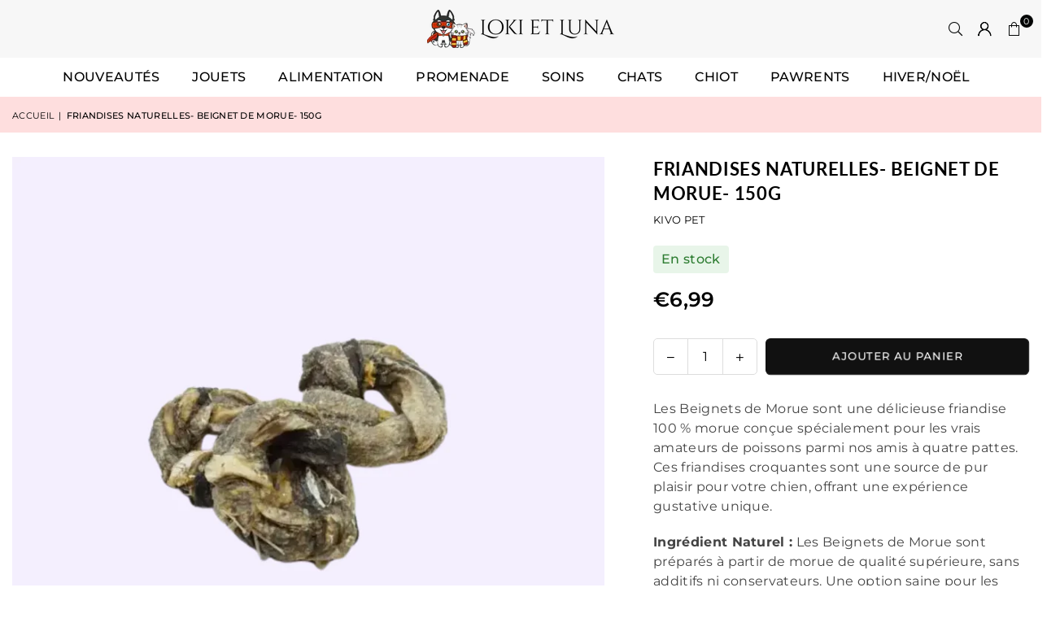

--- FILE ---
content_type: text/html; charset=utf-8
request_url: https://lokietluna.com/products/friandises-naturelles-beignet-de-morue-200g
body_size: 48982
content:
<!doctype html>
<html class="no-js" lang="fr" ><head>
  <script async src="https://www.googletagmanager.com/gtag/js?id=AW-11033002192"></script>
  <script>
    window.dataLayer = window.dataLayer || [];
    function gtag(){dataLayer.push(arguments);}
    gtag('js', new Date());
    gtag('config', 'AW-11033002192');
   </script><meta charset="utf-8"><meta http-equiv="X-UA-Compatible" content="IE=edge,chrome=1"><meta name="viewport" content="width=device-width, initial-scale=1.0"><meta name="theme-color" content="#000"><meta name="format-detection" content="telephone=no"><link rel="canonical" href="https://lokietluna.com/products/friandises-naturelles-beignet-de-morue-200g"><link rel="preconnect" href="https://cdn.shopify.com" crossorigin><link rel="dns-prefetch" href="https://lokietluna.com" crossorigin><link rel="dns-prefetch" href="https://lokietluna.myshopify.com" crossorigin><link rel="preconnect" href="https://fonts.shopifycdn.com" crossorigin><link rel="shortcut icon" href="//lokietluna.com/cdn/shop/files/android-chrome-512x512_fa8e5ea6-79d5-489e-b3b5-3cdbd2219f5e_32x32.png?v=1728650840" type="image/png"><link rel="apple-touch-icon-precomposed" type="image/png" sizes="152x152" href="//lokietluna.com/cdn/shop/files/android-chrome-512x512_fa8e5ea6-79d5-489e-b3b5-3cdbd2219f5e_152x.png?v=1728650840"><title>Friandises naturelles- Beignet de morue- 150g &ndash; Loki et Luna</title><meta name="description" content="Les Beignets de Morue sont une délicieuse friandise 100 % morue conçue spécialement pour les vrais amateurs de poissons parmi nos amis à quatre pattes. Ces friandises croquantes sont une source de pur plaisir pour votre chien, offrant une expérience gustative unique. Ingrédient Naturel : Les Beignets de Morue sont prép"><!-- /snippets/social-meta-tags.liquid --> <meta name="keywords" content="Loki et Luna, lokietluna.com" /><meta name="author" content="Loki et Luna"><meta property="og:site_name" content="Loki et Luna"><meta property="og:url" content="https://lokietluna.com/products/friandises-naturelles-beignet-de-morue-200g"><meta property="og:title" content="Friandises naturelles- Beignet de morue- 150g"><meta property="og:type" content="product"><meta property="og:description" content="Les Beignets de Morue sont une délicieuse friandise 100 % morue conçue spécialement pour les vrais amateurs de poissons parmi nos amis à quatre pattes. Ces friandises croquantes sont une source de pur plaisir pour votre chien, offrant une expérience gustative unique. Ingrédient Naturel : Les Beignets de Morue sont prép"><meta property="og:image" content="http://lokietluna.com/cdn/shop/files/Combatl_ennuiengardantvotrechienoccupes_82.png?v=1696591698"><meta property="og:image:secure_url" content="https://lokietluna.com/cdn/shop/files/Combatl_ennuiengardantvotrechienoccupes_82.png?v=1696591698"><meta property="og:image:width" content="1080"><meta property="og:image:height" content="1080"><meta property="og:price:amount" content="6,99"><meta property="og:price:currency" content="EUR"><meta name="twitter:card" content="summary_large_image"><meta name="twitter:title" content="Friandises naturelles- Beignet de morue- 150g"><meta name="twitter:description" content="Les Beignets de Morue sont une délicieuse friandise 100 % morue conçue spécialement pour les vrais amateurs de poissons parmi nos amis à quatre pattes. Ces friandises croquantes sont une source de pur plaisir pour votre chien, offrant une expérience gustative unique. Ingrédient Naturel : Les Beignets de Morue sont prép">
<link rel="preload" as="font" href="//lokietluna.com/cdn/fonts/montserrat/montserrat_n4.81949fa0ac9fd2021e16436151e8eaa539321637.woff2" type="font/woff2" crossorigin><link rel="preload" as="font" href="//lokietluna.com/cdn/fonts/montserrat/montserrat_n7.3c434e22befd5c18a6b4afadb1e3d77c128c7939.woff2" type="font/woff2" crossorigin><link rel="preload" as="font" href="//lokietluna.com/cdn/fonts/open_sans/opensans_n4.c32e4d4eca5273f6d4ee95ddf54b5bbb75fc9b61.woff2" type="font/woff2" crossorigin><link rel="preload" as="font" href="//lokietluna.com/cdn/fonts/open_sans/opensans_n7.a9393be1574ea8606c68f4441806b2711d0d13e4.woff2" type="font/woff2" crossorigin><link rel="preload" as="font" href="//lokietluna.com/cdn/fonts/lato/lato_n4.c3b93d431f0091c8be23185e15c9d1fee1e971c5.woff2" type="font/woff2" crossorigin><link rel="preload" as="font" href="//lokietluna.com/cdn/fonts/lato/lato_n7.900f219bc7337bc57a7a2151983f0a4a4d9d5dcf.woff2" type="font/woff2" crossorigin><link rel="preload" as="font" href="//lokietluna.com/cdn/shop/t/15/assets/adorn-icons.woff2?v=51276908559411956971709894522" type="font/woff2" crossorigin><style type="text/css">:root{--ft1:Montserrat,sans-serif;--ft2:"Open Sans",sans-serif;--ft3:Lato,sans-serif;--site_gutter:15px;--grid_gutter:30px;--grid_gutter_sm:15px; --input_height:38px;--input_height_sm:32px;--error:#d20000}*,::after,::before{box-sizing:border-box}article,aside,details,figcaption,figure,footer,header,hgroup,main,menu,nav,section,summary{display:block}body,button,input,select,textarea{font-family:-apple-system,BlinkMacSystemFont,"Segoe UI","Roboto","Oxygen","Ubuntu","Cantarell","Helvetica Neue",sans-serif;-webkit-font-smoothing:antialiased;-webkit-text-size-adjust:100%}a{background-color:transparent}a,a:after,a:before{transition:all .3s ease-in-out}b,strong{font-weight:700;}em{font-style:italic}small{font-size:80%}sub,sup{font-size:75%;line-height:0;position:relative;vertical-align:baseline}sup{top:-.5em}sub{bottom:-.25em}img{max-width:100%;border:0}button,input,optgroup,select,textarea{color:inherit;font:inherit;margin:0;outline:0}button[disabled],input[disabled]{cursor:default}[type=button]::-moz-focus-inner,[type=reset]::-moz-focus-inner,[type=submit]::-moz-focus-inner,button::-moz-focus-inner{border-style:none;padding:0}[type=button]:-moz-focusring,[type=reset]:-moz-focusring,[type=submit]:-moz-focusring,button:-moz-focusring{outline:1px dotted ButtonText}input[type=email],input[type=number],input[type=password],input[type=search]{-webkit-appearance:none;-moz-appearance:none}table{width:100%;border-collapse:collapse;border-spacing:0}td,th{padding:0}textarea{overflow:auto;-webkit-appearance:none;-moz-appearance:none}[tabindex='-1']:focus{outline:0}a,img{outline:0!important;border:0}[role=button],a,button,input,label,select,textarea{touch-action:manipulation}.fl,.flex{display:flex}.fl1,.flex-item{flex:1}.clearfix::after{content:'';display:table;clear:both}.clear{clear:both}.icon__fallback-text,.v-hidden{position:absolute!important;overflow:hidden;clip:rect(0 0 0 0);height:1px;width:1px;margin:-1px;padding:0;border:0}.visibility-hidden{visibility:hidden}.js-focus-hidden:focus{outline:0}.no-js:not(html),.no-js .js{display:none}.no-js .no-js:not(html){display:block}.skip-link:focus{clip:auto;width:auto;height:auto;margin:0;color:#111;background-color:#fff;padding:10px;opacity:1;z-index:10000;transition:none}blockquote{background:#f8f8f8;font-weight:600;font-size:15px;font-style:normal;text-align:center;padding:0 30px;margin:0}.rte blockquote{padding:25px;margin-bottom:20px}blockquote p+cite{margin-top:7.5px}blockquote cite{display:block;font-size:13px;font-style:inherit}code,pre{font-family:Consolas,monospace;font-size:1em}pre{overflow:auto}.rte:last-child{margin-bottom:0}.rte .h1,.rte .h2,.rte .h3,.rte .h4,.rte .h5,.rte .h6,.rte h1,.rte h2,.rte h3,.rte h4,.rte h5,.rte h6{margin-top:15px;margin-bottom:7.5px}.rte .h1:first-child,.rte .h2:first-child,.rte .h3:first-child,.rte .h4:first-child,.rte .h5:first-child,.rte .h6:first-child,.rte h1:first-child,.rte h2:first-child,.rte h3:first-child,.rte h4:first-child,.rte h5:first-child,.rte h6:first-child{margin-top:0}.rte li{margin-bottom:4px;list-style:inherit}.rte li:last-child{margin-bottom:0}.rte-setting{margin-bottom:11.11111px}.rte-setting:last-child{margin-bottom:0}p:last-child{margin-bottom:0}li{list-style:none}.fine-print{font-size:1.07692em;font-style:italic;margin:20px 0}.txt--minor{font-size:80%}.txt--emphasis{font-style:italic}.icon{display:inline-block;width:20px;height:20px;vertical-align:middle;fill:currentColor}.no-svg .icon{display:none}svg.icon:not(.icon--full-color) circle,svg.icon:not(.icon--full-color) ellipse,svg.icon:not(.icon--full-color) g,svg.icon:not(.icon--full-color) line,svg.icon:not(.icon--full-color) path,svg.icon:not(.icon--full-color) polygon,svg.icon:not(.icon--full-color) polyline,svg.icon:not(.icon--full-color) rect,symbol.icon:not(.icon--full-color) circle,symbol.icon:not(.icon--full-color) ellipse,symbol.icon:not(.icon--full-color) g,symbol.icon:not(.icon--full-color) line,symbol.icon:not(.icon--full-color) path,symbol.icon:not(.icon--full-color) polygon,symbol.icon:not(.icon--full-color) polyline,symbol.icon:not(.icon--full-color) rect{fill:inherit;stroke:inherit}.no-svg .icon__fallback-text{position:static!important;overflow:inherit;clip:none;height:auto;width:auto;margin:0}ol,ul{margin:0;padding:0}ol{list-style:decimal}.list--inline{padding:0;margin:0}.list--inline li{display:inline-block;margin-bottom:0;vertical-align:middle}.rte img{height:auto}.rte table{table-layout:fixed}.rte ol,.rte ul{margin:20px 0 30px 30px}.rte ol.list--inline,.rte ul.list--inline{margin-left:0}.rte ul{list-style:disc outside}.rte ul ul{list-style:circle outside}.rte ul ul ul{list-style:square outside}.rte a:not(.btn){padding-bottom:1px}.tc .rte ol,.tc .rte ul,.tc.rte ol,.tc.rte ul{margin-left:0;list-style-position:inside}.rte__table-wrapper{max-width:100%;overflow:auto;-webkit-overflow-scrolling:touch}svg:not(:root){overflow:hidden}.video-wrapper{position:relative;overflow:hidden;max-width:100%;padding-bottom:56.25%;height:0;height:auto}.video-wrapper iframe{position:absolute;top:0;left:0;width:100%;height:100%}form{margin:0}legend{border:0;padding:0}button,input[type=submit],label[for]{cursor:pointer}input[type=text]{-webkit-appearance:none;-moz-appearance:none}[type=checkbox]+label,[type=radio]+label{display:inline-block;margin-bottom:0}textarea{min-height:100px}input[type=checkbox],input[type=radio]{margin:0 5px 0 0;vertical-align:middle}select::-ms-expand{display:none}.label--hidden{position:absolute;height:0;width:0;margin-bottom:0;overflow:hidden;clip:rect(1px,1px,1px,1px)}.form-vertical input,.form-vertical select,.form-vertical textarea{display:block;width:100%}.form-vertical [type=checkbox],.form-vertical [type=radio]{display:inline-block;width:auto;margin-right:5px}.form-vertical .btn,.form-vertical [type=submit]{display:inline-block;width:auto}.grid--table{display:table;table-layout:fixed;width:100%}.grid--table>.gitem{float:none;display:table-cell;vertical-align:middle}.is-transitioning{display:block!important;visibility:visible!important}.mr0{margin:0 !important;}.pd0{ padding:0 !important;}.db{display:block}.dbi{display:inline-block}.dn, .hidden,.btn.loading .txt {display:none}.of_hidden {overflow:hidden}.pa {position:absolute}.pr {position:relative}.l0 {left: 0;}.t0 {top: 0;}.fw-300{font-weight:300}.fw-400{font-weight:400}.fw-500{font-weight:500}.fw-600{font-weight:600}b,strong,.fw-700{font-weight:700}em, .em{font-style:italic}.tt-u{text-transform:uppercase}.tt-l{text-transform:lowercase}.tt-c{text-transform:capitalize}.tt-n{text-transform:none}.list-bullet,.list-arrow,.list-square,.order-list{padding:0 0 15px 15px;}.list-bullet li {list-style:disc; padding:4px 0; }.list-bullet ul, .list-circle ul, .list-arrow ul, .order-list li {padding-left:15px;}.list-square li {list-style:square; padding:4px 0; } .list-arrow li {list-style:disclosure-closed; padding:4px 0; }.order-list li {list-style:decimal; padding:4px 0; }.tdn {text-decoration:none!important}.tdu {text-decoration:underline}.imgFt{position:absolute;top:0;left:0;width:100%;height:100%;object-fit:cover; object-position:center; }.imgFl { display:block; width:100%; height:auto; }.imgWrapper { display:block; margin:auto; }.autoHt { height:auto; }.bgImg { background-size:cover; background-repeat:no-repeat; background-position:center; }.grid-sizer{width:25%; position:absolute}.w_auto {width:auto!important}.h_auto{height:auto}.w_100{width:100%!important}.h_100{height:100%!important}.pd10 {padding:10px;}.grid{display:flex;flex-wrap:wrap;list-style:none;margin:0 -7.5px }.gitem{flex:0 0 auto;padding-left:7.5px;padding-right:7.5px;width:100%}.col-1,.rwcols-1 .gitem, .wd100{width:100%}.col-2,.rwcols-2 .gitem,.wd50{width:50%}.col-3,.rwcols-3 .gitem,.wd33{width:33.33333%}.col-4,.rwcols-4 .gitem,.wd25{width:25%}.col-5,.rwcols-5 .gitem,.wd20{width:20%}.col-6,.rwcols-6 .gitem,.wd16{width:16.66667%}.col-7,.rwcols-7 .gitem,.wd14{width:14.28571%}.col-8,.rwcols-8 .gitem,.wd12{width:12.5%}.col-9,.rwcols-9 .gitem,.wd11{width:11.11111%}.col-10,.rwcols-10 .gitem,.wd10{width:10%}.wd30{width:30%}.wd37{width:37.5%}.wd40{width:40%}.wd60{width:60%}.wd62{width:62.5%}.wd66{width:66.66667%}.wd70{width:70%}.wd75{width:75%}.wd80{width:80%}.wd83{width:83.33333%}.wd87{width:87.5%}.wd90{width:90%}.wd100{width:100%}.show{display:block!important}.hide{display:none!important}.grid-products{margin:0 -0.0px}.grid-products .gitem{padding-left:0.0px;padding-right:0.0px}.f-row{flex-direction:row}.f-col{flex-direction:column}.f-wrap{flex-wrap:wrap}.f-nowrap{flex-wrap:nowrap}.f-jcs{justify-content:flex-start}.f-jce{justify-content:flex-end}.f-jcc{justify-content:center}.f-jcsb{justify-content:space-between}.f-jcsa{justify-content:space-around}.f-jcse{justify-content:space-evenly}.f-ais{align-items:flex-start}.f-aie{align-items:flex-end}.f-aic{align-items:center}.f-aib{align-items:baseline}.f-aist{align-items:stretch}.f-acs{align-content:flex-start}.f-ace{align-content:flex-end}.f-acc{align-content:center}.f-acsb{align-content:space-between}.f-acsa{align-content:space-around}.f-acst{align-content:stretch}.f-asa{align-self:auto}.f-ass{align-self:flex-start}.f-ase{align-self:flex-end}.f-asc{align-self:center}.f-asb{align-self:baseline}.f-asst{align-self:stretch}.order0{order:0}.order1{order:1}.order2{order:2}.order3{order:3}.tl{text-align:left!important}.tc{text-align:center!important}.tr{text-align:right!important}.m_auto{margin-left:auto;margin-right:auto}.ml_auto{margin-left:auto}.mr_auto{margin-right:auto}.m0{margin:0!important}.mt0{margin-top:0!important}.ml0{margin-left:0!important}.mr0{margin-right:0!important}.mb0{margin-bottom:0!important}.ml5{margin-left:5px}.mt5{margin-top:5px}.mr5{margin-right:5px}.mb5{margin-bottom:5px}.ml10{margin-left:10px}.mt10{margin-top:10px}.mr10{margin-right:10px}.mb10{margin-bottom:10px}.ml15{margin-left:15px}.mt15{margin-top:15px}.mr15{margin-right:15px}.mb15{margin-bottom:15px}.ml20{margin-left:20px}.mt20{margin-top:20px!important}.mr20{margin-right:20px}.mb20{margin-bottom:20px}.ml25{margin-left:25px}.mt25{margin-top:25px}.mr25{margin-right:25px}.mb25{margin-bottom:25px}.ml30{margin-left:30px}.mt30{margin-top:30px}.mr30{margin-right:30px}.mb30{margin-bottom:30px}.mb35{margin-bottom:35px}.mb40{margin-bottom:40px}.mb45{margin-bottom:45px}.mb50{margin-bottom:50px}@media (min-width:768px){.col-md-1{width:100%}.col-md-2,.rwcols-md-2 .gitem,.wd50-md{width:50%}.col-md-3,.rwcols-md-3 .gitem,.wd33-md{width:33.33333%}.col-md-4,.rwcols-md-4 .gitem,.wd25-md{width:25%}.col-md-5,.rwcols-md-5 .gitem,.wd20-md{width:20%}.col-md-6,.rwcols-md-6 .gitem,.wd16-md{width:16.66667%}.col-md-7,.rwcols-md-7 .gitem,.wd14-md{width:14.28571%}.col-md-8,.rwcols-md-8 .gitem,.wd12-md{width:12.5%}.col-md-9,.rwcols-md-9 .gitem,.wd11-md{width:11.11111%}.col-md-10,.rwcols-md-10 .gitem,.wd10-md{width:10%}.wd30-md{width:30%}.wd37-md{width:37.5%}.wd40-md{width:40%}.wd60-md{width:60%}.wd62-md{width:62.5%}.wd66-md{width:66.66667%}.wd70-md{width:70%}.wd75-md{width:75%}.wd80-md{width:80%}.wd83-md{width:83.33333%}.wd87-md{width:87.5%}.wd90-md{width:90%}.tl-md{text-align:left!important}.tc-md{text-align:center!important}.tr-md{text-align:right!important}.f-row-md{flex-direction:row}.f-col-md{flex-direction:column}.f-wrap-md{flex-wrap:wrap}.f-nowrap-md{flex-wrap:nowrap}.f-jcs-md{justify-content:flex-start}.f-jce-md{justify-content:flex-end}.f-jcc-md{justify-content:center}.f-jcsb-md{justify-content:space-between}.f-jcsa-md{justify-content:space-around}.f-jcse-md{justify-content:space-evenly}.f-ais-md{align-items:flex-start}.f-aie-md{align-items:flex-end}.f-aic-md{align-items:center}.f-aib-md{align-items:baseline}.f-aist-md{align-items:stretch}.f-acs-md{align-content:flex-start}.f-ace-md{align-content:flex-end}.f-acc-md{align-content:center}.f-acsb-md{align-content:space-between}.f-acsa-md{align-content:space-around}.f-acst-md{align-content:stretch}.f-asa-md{align-self:auto}.f-ass-md{align-self:flex-start}.f-ase-md{align-self:flex-end}.f-asc-md{align-self:center}.f-asb-md{align-self:baseline}.f-asst-md{align-self:stretch}.mb0-md{margin-bottom:0}.mb5-md{margin-bottom:5px}.mb10-md{margin-bottom:10px}.mb15-md{margin-bottom:15px}.mb20-md{margin-bottom:20px}.mb25-md{margin-bottom:25px}.mb30-md{margin-bottom:30px}.mb35-md{margin-bottom:35px}.mb40-md{margin-bottom:40px}.mb45-md{margin-bottom:45px}.mb50-md{margin-bottom:50px}}@media (min-width:1025px){.grid{margin:0 -15px }.gitem{padding-left:15px;padding-right:15px }.col-lg-1{width:100%}.col-lg-2,.rwcols-lg-2 .gitem,.wd50-lg{width:50%}.col-lg-3,.rwcols-lg-3 .gitem,.wd33-lg{width:33.33333%}.col-lg-4,.rwcols-lg-4 .gitem,.wd25-lg{width:25%}.col-lg-5,.rwcols-lg-5 .gitem,.wd20-lg{width:20%}.col-lg-6,.rwcols-lg-6 .gitem,.wd16-lg{width:16.66667%}.col-lg-7,.rwcols-lg-7 .gitem,.wd14-lg{width:14.28571%}.col-lg-8,.rwcols-lg-8 .gitem,.wd12-lg{width:12.5%}.col-lg-9,.rwcols-lg-9 .gitem,.wd11-lg{width:11.11111%}.col-lg-10,.rwcols-lg-10 .gitem,.wd10-lg{width:10%}.wd30-lg{width:30%}.wd37-lg{width:37.5%}.wd40-lg{width:40%}.wd60-lg{width:60%}.wd62-lg{width:62.5%}.wd66-lg{width:66.66667%}.wd70-lg{width:70%}.wd75-lg{width:75%}.wd80-lg{width:80%}.wd83-lg{width:83.33333%}.wd87-lg{width:87.5%}.wd90-lg{width:90%}.show-lg{display:block!important}.hide-lg{display:none!important}.f-row-lg{flex-direction:row}.f-col-lg{flex-direction:column}.f-wrap-lg{flex-wrap:wrap}.f-nowrap-lg{flex-wrap:nowrap}.tl-lg {text-align:left!important}.tc-lg {text-align:center!important}.tr-lg {text-align:right!important}.grid-products{margin:0 -7.5px}.grid-products .gitem{padding-left:7.5px;padding-right:7.5px}}@media (min-width:1280px){.col-xl-1{width:100%}.col-xl-2,.rwcols-xl-2 .gitem,.wd50-xl{width:50%}.col-xl-3,.rwcols-xl-3 .gitem,.wd33-xl{width:33.33333%}.col-xl-4,.rwcols-xl-4 .gitem,.wd25-xl{width:25%}.col-xl-5,.rwcols-xl-5 .gitem,.wd20-xl{width:20%}.col-xl-6,.rwcols-xl-6 .gitem,.wd16-xl{width:16.66667%}.col-xl-7,.rwcols-xl-7 .gitem,.wd14-xl{width:14.28571%}.col-xl-8,.rwcols-xl-8 .gitem,.wd12-xl{width:12.5%}.col-xl-9,.rwcols-xl-9 .gitem,.wd11-xl{width:11.11111%}.col-xl-10,.rwcols-xl-10 .gitem,.wd10-xl{width:10%}.wd30-xl{width:30%}.wd37-xl{width:37.5%}.wd40-xl{width:40%}.wd60-xl{width:60%}.wd62-xl{width:62.5%}.wd66-xl{width:66.66667%}.wd70-xl{width:70%}.wd75-xl{width:75%}.wd80-xl{width:80%}.wd83-xl{width:83.33333%}.wd87-xl{width:87.5%}.wd90-xl{width:90%}.show-xl{display:block!important}.hide-xl{display:none!important}.f-wrap-xl{flex-wrap:wrap}.f-col-xl{flex-direction:column}.tl-xl {text-align:left!important}.tc-xl {text-align:center!important}.tr-xl {text-align:right!important}}@media only screen and (min-width:768px) and (max-width:1024px){.show-md{display:block!important}.hide-md{display:none!important}}@media only screen and (max-width:767px){.show-sm{display:block!important}.hide-sm{display:none!important}}@font-face{font-family:Adorn-Icons;src:url("//lokietluna.com/cdn/shop/t/15/assets/adorn-icons.woff2?v=51276908559411956971709894522") format('woff2'),url("//lokietluna.com/cdn/shop/t/15/assets/adorn-icons.woff?v=74340402737950993131709894524") format('woff');font-weight:400;font-style:normal;font-display:swap}.at{font:normal normal normal 15px/1 Adorn-Icons;speak:none;text-transform:none;display:inline-block;vertical-align:middle;text-rendering:auto;-webkit-font-smoothing:antialiased;-moz-osx-font-smoothing:grayscale}@font-face {font-family: Montserrat;font-weight: 300;font-style: normal;font-display: swap;src: url("//lokietluna.com/cdn/fonts/montserrat/montserrat_n3.29e699231893fd243e1620595067294bb067ba2a.woff2") format("woff2"), url("//lokietluna.com/cdn/fonts/montserrat/montserrat_n3.64ed56f012a53c08a49d49bd7e0c8d2f46119150.woff") format("woff");}@font-face {font-family: Montserrat;font-weight: 400;font-style: normal;font-display: swap;src: url("//lokietluna.com/cdn/fonts/montserrat/montserrat_n4.81949fa0ac9fd2021e16436151e8eaa539321637.woff2") format("woff2"), url("//lokietluna.com/cdn/fonts/montserrat/montserrat_n4.a6c632ca7b62da89c3594789ba828388aac693fe.woff") format("woff");}@font-face {font-family: Montserrat;font-weight: 500;font-style: normal;font-display: swap;src: url("//lokietluna.com/cdn/fonts/montserrat/montserrat_n5.07ef3781d9c78c8b93c98419da7ad4fbeebb6635.woff2") format("woff2"), url("//lokietluna.com/cdn/fonts/montserrat/montserrat_n5.adf9b4bd8b0e4f55a0b203cdd84512667e0d5e4d.woff") format("woff");}@font-face {font-family: Montserrat;font-weight: 600;font-style: normal;font-display: swap;src: url("//lokietluna.com/cdn/fonts/montserrat/montserrat_n6.1326b3e84230700ef15b3a29fb520639977513e0.woff2") format("woff2"), url("//lokietluna.com/cdn/fonts/montserrat/montserrat_n6.652f051080eb14192330daceed8cd53dfdc5ead9.woff") format("woff");}@font-face {font-family: Montserrat;font-weight: 700;font-style: normal;font-display: swap;src: url("//lokietluna.com/cdn/fonts/montserrat/montserrat_n7.3c434e22befd5c18a6b4afadb1e3d77c128c7939.woff2") format("woff2"), url("//lokietluna.com/cdn/fonts/montserrat/montserrat_n7.5d9fa6e2cae713c8fb539a9876489d86207fe957.woff") format("woff");}@font-face {font-family: "Open Sans";font-weight: 300;font-style: normal;font-display: swap;src: url("//lokietluna.com/cdn/fonts/open_sans/opensans_n3.b10466eda05a6b2d1ef0f6ba490dcecf7588dd78.woff2") format("woff2"), url("//lokietluna.com/cdn/fonts/open_sans/opensans_n3.056c4b5dddadba7018747bd50fdaa80430e21710.woff") format("woff");}@font-face {font-family: "Open Sans";font-weight: 400;font-style: normal;font-display: swap;src: url("//lokietluna.com/cdn/fonts/open_sans/opensans_n4.c32e4d4eca5273f6d4ee95ddf54b5bbb75fc9b61.woff2") format("woff2"), url("//lokietluna.com/cdn/fonts/open_sans/opensans_n4.5f3406f8d94162b37bfa232b486ac93ee892406d.woff") format("woff");}@font-face {font-family: "Open Sans";font-weight: 500;font-style: normal;font-display: swap;src: url("//lokietluna.com/cdn/fonts/open_sans/opensans_n5.500dcf21ddee5bc5855ad3a20394d3bc363c217c.woff2") format("woff2"), url("//lokietluna.com/cdn/fonts/open_sans/opensans_n5.af1a06d824dccfb4d400ba874ef19176651ec834.woff") format("woff");}@font-face {font-family: "Open Sans";font-weight: 600;font-style: normal;font-display: swap;src: url("//lokietluna.com/cdn/fonts/open_sans/opensans_n6.15aeff3c913c3fe570c19cdfeed14ce10d09fb08.woff2") format("woff2"), url("//lokietluna.com/cdn/fonts/open_sans/opensans_n6.14bef14c75f8837a87f70ce22013cb146ee3e9f3.woff") format("woff");}@font-face {font-family: "Open Sans";font-weight: 700;font-style: normal;font-display: swap;src: url("//lokietluna.com/cdn/fonts/open_sans/opensans_n7.a9393be1574ea8606c68f4441806b2711d0d13e4.woff2") format("woff2"), url("//lokietluna.com/cdn/fonts/open_sans/opensans_n7.7b8af34a6ebf52beb1a4c1d8c73ad6910ec2e553.woff") format("woff");}@font-face {font-family: Lato;font-weight: 300;font-style: normal;font-display: swap;src: url("//lokietluna.com/cdn/fonts/lato/lato_n3.a7080ececf6191f1dd5b0cb021691ca9b855c876.woff2") format("woff2"), url("//lokietluna.com/cdn/fonts/lato/lato_n3.61e34b2ff7341f66543eb08e8c47eef9e1cde558.woff") format("woff");}@font-face {font-family: Lato;font-weight: 400;font-style: normal;font-display: swap;src: url("//lokietluna.com/cdn/fonts/lato/lato_n4.c3b93d431f0091c8be23185e15c9d1fee1e971c5.woff2") format("woff2"), url("//lokietluna.com/cdn/fonts/lato/lato_n4.d5c00c781efb195594fd2fd4ad04f7882949e327.woff") format("woff");}@font-face {font-family: Lato;font-weight: 500;font-style: normal;font-display: swap;src: url("//lokietluna.com/cdn/fonts/lato/lato_n5.b2fec044fbe05725e71d90882e5f3b21dae2efbd.woff2") format("woff2"), url("//lokietluna.com/cdn/fonts/lato/lato_n5.f25a9a5c73ff9372e69074488f99e8ac702b5447.woff") format("woff");}@font-face {font-family: Lato;font-weight: 600;font-style: normal;font-display: swap;src: url("//lokietluna.com/cdn/fonts/lato/lato_n6.38d0e3b23b74a60f769c51d1df73fac96c580d59.woff2") format("woff2"), url("//lokietluna.com/cdn/fonts/lato/lato_n6.3365366161bdcc36a3f97cfbb23954d8c4bf4079.woff") format("woff");}@font-face {font-family: Lato;font-weight: 700;font-style: normal;font-display: swap;src: url("//lokietluna.com/cdn/fonts/lato/lato_n7.900f219bc7337bc57a7a2151983f0a4a4d9d5dcf.woff2") format("woff2"), url("//lokietluna.com/cdn/fonts/lato/lato_n7.a55c60751adcc35be7c4f8a0313f9698598612ee.woff") format("woff");}.page-width { margin:0 auto; padding-left:10px; padding-right:10px; max-width:1300px; }.fullwidth { max-width:100%; padding-left:10px; padding-right:10px; }.template-product .fullwidth.npd .product-single__meta{ padding: 0 20px;}@media only screen and (min-width:766px) { .page-width { padding-left:15px; padding-right:15px; }.fullwidth { padding-left:15px; padding-right:15px; }.template-product .fullwidth.npd:not(.style6) .product-single__meta{ padding-right:30px}}@media only screen and (min-width:1280px){.fullwidth { padding-left:60px; padding-right:60px; }.template-product .fullwidth.npd:not(.style6) .product-single__meta{ padding-right:60px;}}.fullwidth.npd { padding-left:0; padding-right:0; }.fs10 { font-size:10px;}.fs12 { font-size:12px;}.fs14 { font-size:14px;}.fs16 { font-size:16px;}.fs18 { font-size:18px;}.fs20 { font-size:20px;}.fs22 { font-size:22px;}.fs24 { font-size:24px;}.fs26 { font-size:26px;}.fs28 { font-size:28px;}.fs30 { font-size:30px;}</style><link rel="stylesheet" href="//lokietluna.com/cdn/shop/t/15/assets/theme.css?v=64135610190984086981767969488" type="text/css" media="all">    <script src="//lokietluna.com/cdn/shop/t/15/assets/lazysizes.js?v=9525017869278013171709894520" async></script>  <script src="//lokietluna.com/cdn/shop/t/15/assets/jquery.min.js?v=115860211936397945481709894519"defer="defer"></script><script>var theme = {strings:{addToCart:"Ajouter au panier",preOrder:"Pré-commander",soldOut:"Épuisé",unavailable:"Non disponible",showMore:"Voir plus",showLess:"Afficher moins"},mlcurrency:false,moneyFormat:"€{{amount_with_comma_separator}}",shopCurrency:"EUR",autoCurrencies:true,money_currency_format:"€{{amount_with_comma_separator}} EUR",money_format:"€{{amount_with_comma_separator}}",ajax_cart:true,fixedHeader:true,animation:false,animationMobile:true,searchresult:"Voir tous les résultats",wlAvailable:"Disponible dans la liste de souhaits",rtl:false,};document.documentElement.className = document.documentElement.className.replace('no-js', 'js');        var alpha = "Abcdefghijklmnopqrstuvwxyz".split(""), thm = alpha[0]+alpha[21]+alpha[14]+alpha[13]+alpha[4], shpeml = 'hello@lokietluna.com', dmn = window.location.hostname;        window.lazySizesConfig = window.lazySizesConfig || {};window.lazySizesConfig.loadMode = 1;      window.lazySizesConfig.loadHidden = false;        window.shopUrl = 'https://lokietluna.com';      window.routes = {        cart_add_url: '/cart/add',        cart_change_url: '/cart/change',        cart_update_url: '/cart/update',        cart_url: '/cart',        predictive_search_url: '/search/suggest'      };      window.cartStrings = {        error: `Erreur`,        quantityError: ``      };</script><script src="//lokietluna.com/cdn/shop/t/15/assets/vendor.js?v=76554511100504964491709894521" defer="defer"></script>
   <script>window.performance && window.performance.mark && window.performance.mark('shopify.content_for_header.start');</script><meta name="google-site-verification" content="WvbpCjjahyZJnexxGNvHfF9QVweykp1XkLmrEGYmQH0">
<meta name="facebook-domain-verification" content="zq68o0xpi41vuw6w3r2sv8gyp0qnbe">
<meta id="shopify-digital-wallet" name="shopify-digital-wallet" content="/61806444705/digital_wallets/dialog">
<meta name="shopify-checkout-api-token" content="393f731caafd92ba10fead496b9eba77">
<meta id="in-context-paypal-metadata" data-shop-id="61806444705" data-venmo-supported="false" data-environment="production" data-locale="fr_FR" data-paypal-v4="true" data-currency="EUR">
<link rel="alternate" type="application/json+oembed" href="https://lokietluna.com/products/friandises-naturelles-beignet-de-morue-200g.oembed">
<script async="async" data-src="/checkouts/internal/preloads.js?locale=fr-FR"></script>
<link rel="preconnect" href="https://shop.app" crossorigin="anonymous">
<script async="async" data-src="https://shop.app/checkouts/internal/preloads.js?locale=fr-FR&shop_id=61806444705" crossorigin="anonymous"></script>
<script id="apple-pay-shop-capabilities" type="application/json">{"shopId":61806444705,"countryCode":"FR","currencyCode":"EUR","merchantCapabilities":["supports3DS"],"merchantId":"gid:\/\/shopify\/Shop\/61806444705","merchantName":"Loki et Luna","requiredBillingContactFields":["postalAddress","email","phone"],"requiredShippingContactFields":["postalAddress","email","phone"],"shippingType":"shipping","supportedNetworks":["visa","masterCard","amex","maestro"],"total":{"type":"pending","label":"Loki et Luna","amount":"1.00"},"shopifyPaymentsEnabled":true,"supportsSubscriptions":true}</script>
<script id="shopify-features" type="application/json">{"accessToken":"393f731caafd92ba10fead496b9eba77","betas":["rich-media-storefront-analytics"],"domain":"lokietluna.com","predictiveSearch":true,"shopId":61806444705,"locale":"fr"}</script>
<script>var Shopify = Shopify || {};
Shopify.shop = "lokietluna.myshopify.com";
Shopify.locale = "fr";
Shopify.currency = {"active":"EUR","rate":"1.0"};
Shopify.country = "FR";
Shopify.theme = {"name":"loki-et-luna-avone-theme-v5\/main","id":159829295446,"schema_name":"Avone","schema_version":"5.2","theme_store_id":null,"role":"main"};
Shopify.theme.handle = "null";
Shopify.theme.style = {"id":null,"handle":null};
Shopify.cdnHost = "lokietluna.com/cdn";
Shopify.routes = Shopify.routes || {};
Shopify.routes.root = "/";</script>
<script type="module">!function(o){(o.Shopify=o.Shopify||{}).modules=!0}(window);</script>
<script>!function(o){function n(){var o=[];function n(){o.push(Array.prototype.slice.apply(arguments))}return n.q=o,n}var t=o.Shopify=o.Shopify||{};t.loadFeatures=n(),t.autoloadFeatures=n()}(window);</script>
<script>
  window.ShopifyPay = window.ShopifyPay || {};
  window.ShopifyPay.apiHost = "shop.app\/pay";
  window.ShopifyPay.redirectState = null;
</script>
<script id="shop-js-analytics" type="application/json">{"pageType":"product"}</script>
<script defer="defer" async type="module" data-src="//lokietluna.com/cdn/shopifycloud/shop-js/modules/v2/client.init-shop-cart-sync_XvpUV7qp.fr.esm.js"></script>
<script defer="defer" async type="module" data-src="//lokietluna.com/cdn/shopifycloud/shop-js/modules/v2/chunk.common_C2xzKNNs.esm.js"></script>
<script type="module">
  await import("//lokietluna.com/cdn/shopifycloud/shop-js/modules/v2/client.init-shop-cart-sync_XvpUV7qp.fr.esm.js");
await import("//lokietluna.com/cdn/shopifycloud/shop-js/modules/v2/chunk.common_C2xzKNNs.esm.js");

  window.Shopify.SignInWithShop?.initShopCartSync?.({"fedCMEnabled":true,"windoidEnabled":true});

</script>
<script>
  window.Shopify = window.Shopify || {};
  if (!window.Shopify.featureAssets) window.Shopify.featureAssets = {};
  window.Shopify.featureAssets['shop-js'] = {"shop-cart-sync":["modules/v2/client.shop-cart-sync_C66VAAYi.fr.esm.js","modules/v2/chunk.common_C2xzKNNs.esm.js"],"init-fed-cm":["modules/v2/client.init-fed-cm_By4eIqYa.fr.esm.js","modules/v2/chunk.common_C2xzKNNs.esm.js"],"shop-button":["modules/v2/client.shop-button_Bz0N9rYp.fr.esm.js","modules/v2/chunk.common_C2xzKNNs.esm.js"],"shop-cash-offers":["modules/v2/client.shop-cash-offers_B90ok608.fr.esm.js","modules/v2/chunk.common_C2xzKNNs.esm.js","modules/v2/chunk.modal_7MqWQJ87.esm.js"],"init-windoid":["modules/v2/client.init-windoid_CdJe_Ee3.fr.esm.js","modules/v2/chunk.common_C2xzKNNs.esm.js"],"shop-toast-manager":["modules/v2/client.shop-toast-manager_kCJHoUCw.fr.esm.js","modules/v2/chunk.common_C2xzKNNs.esm.js"],"init-shop-email-lookup-coordinator":["modules/v2/client.init-shop-email-lookup-coordinator_BPuRLqHy.fr.esm.js","modules/v2/chunk.common_C2xzKNNs.esm.js"],"init-shop-cart-sync":["modules/v2/client.init-shop-cart-sync_XvpUV7qp.fr.esm.js","modules/v2/chunk.common_C2xzKNNs.esm.js"],"avatar":["modules/v2/client.avatar_BTnouDA3.fr.esm.js"],"pay-button":["modules/v2/client.pay-button_CmFhG2BZ.fr.esm.js","modules/v2/chunk.common_C2xzKNNs.esm.js"],"init-customer-accounts":["modules/v2/client.init-customer-accounts_C5-IhKGM.fr.esm.js","modules/v2/client.shop-login-button_DrlPOW6Z.fr.esm.js","modules/v2/chunk.common_C2xzKNNs.esm.js","modules/v2/chunk.modal_7MqWQJ87.esm.js"],"init-shop-for-new-customer-accounts":["modules/v2/client.init-shop-for-new-customer-accounts_Cv1WqR1n.fr.esm.js","modules/v2/client.shop-login-button_DrlPOW6Z.fr.esm.js","modules/v2/chunk.common_C2xzKNNs.esm.js","modules/v2/chunk.modal_7MqWQJ87.esm.js"],"shop-login-button":["modules/v2/client.shop-login-button_DrlPOW6Z.fr.esm.js","modules/v2/chunk.common_C2xzKNNs.esm.js","modules/v2/chunk.modal_7MqWQJ87.esm.js"],"init-customer-accounts-sign-up":["modules/v2/client.init-customer-accounts-sign-up_Dqgdz3C3.fr.esm.js","modules/v2/client.shop-login-button_DrlPOW6Z.fr.esm.js","modules/v2/chunk.common_C2xzKNNs.esm.js","modules/v2/chunk.modal_7MqWQJ87.esm.js"],"shop-follow-button":["modules/v2/client.shop-follow-button_D7RRykwK.fr.esm.js","modules/v2/chunk.common_C2xzKNNs.esm.js","modules/v2/chunk.modal_7MqWQJ87.esm.js"],"checkout-modal":["modules/v2/client.checkout-modal_NILs_SXn.fr.esm.js","modules/v2/chunk.common_C2xzKNNs.esm.js","modules/v2/chunk.modal_7MqWQJ87.esm.js"],"lead-capture":["modules/v2/client.lead-capture_CSmE_fhP.fr.esm.js","modules/v2/chunk.common_C2xzKNNs.esm.js","modules/v2/chunk.modal_7MqWQJ87.esm.js"],"shop-login":["modules/v2/client.shop-login_CKcjyRl_.fr.esm.js","modules/v2/chunk.common_C2xzKNNs.esm.js","modules/v2/chunk.modal_7MqWQJ87.esm.js"],"payment-terms":["modules/v2/client.payment-terms_eoGasybT.fr.esm.js","modules/v2/chunk.common_C2xzKNNs.esm.js","modules/v2/chunk.modal_7MqWQJ87.esm.js"]};
</script>
<script>(function() {
  var isLoaded = false;
  function asyncLoad() {
    if (isLoaded) return;
    isLoaded = true;
    var urls = ["https:\/\/ecommplugins-scripts.trustpilot.com\/v2.1\/js\/header.min.js?settings=eyJrZXkiOiJPNVRzd1RMQWJYZUdCVTY1IiwicyI6IiJ9\u0026v=2.5\u0026shop=lokietluna.myshopify.com","https:\/\/ecommplugins-trustboxsettings.trustpilot.com\/lokietluna.myshopify.com.js?settings=1737587002863\u0026shop=lokietluna.myshopify.com","https:\/\/maps.boxtal.com\/api\/v2\/maps-shopify\/script.js?shop=lokietluna.myshopify.com","https:\/\/cdn.shopify.com\/s\/files\/1\/0618\/0644\/4705\/t\/15\/assets\/loy_61806444705.js?v=1761402246\u0026shop=lokietluna.myshopify.com"];
    for (var i = 0; i < urls.length; i++) {
      var s = document.createElement('script');
      s.type = 'text/javascript';
      s.async = true;
      s.src = urls[i];
      var x = document.getElementsByTagName('script')[0];
      x.parentNode.insertBefore(s, x);
    }
  };
  document.addEventListener('StartAsyncLoading',function(event){asyncLoad();});if(window.attachEvent) {
    window.attachEvent('onload', function(){});
  } else {
    window.addEventListener('load', function(){}, false);
  }
})();</script>
<script id="__st">var __st={"a":61806444705,"offset":3600,"reqid":"36dfcdcf-caec-4fcb-88a1-facccbe371d1-1768652879","pageurl":"lokietluna.com\/products\/friandises-naturelles-beignet-de-morue-200g","u":"ecb145cbeb16","p":"product","rtyp":"product","rid":8553294332246};</script>
<script>window.ShopifyPaypalV4VisibilityTracking = true;</script>
<script id="captcha-bootstrap">!function(){'use strict';const t='contact',e='account',n='new_comment',o=[[t,t],['blogs',n],['comments',n],[t,'customer']],c=[[e,'customer_login'],[e,'guest_login'],[e,'recover_customer_password'],[e,'create_customer']],r=t=>t.map((([t,e])=>`form[action*='/${t}']:not([data-nocaptcha='true']) input[name='form_type'][value='${e}']`)).join(','),a=t=>()=>t?[...document.querySelectorAll(t)].map((t=>t.form)):[];function s(){const t=[...o],e=r(t);return a(e)}const i='password',u='form_key',d=['recaptcha-v3-token','g-recaptcha-response','h-captcha-response',i],f=()=>{try{return window.sessionStorage}catch{return}},m='__shopify_v',_=t=>t.elements[u];function p(t,e,n=!1){try{const o=window.sessionStorage,c=JSON.parse(o.getItem(e)),{data:r}=function(t){const{data:e,action:n}=t;return t[m]||n?{data:e,action:n}:{data:t,action:n}}(c);for(const[e,n]of Object.entries(r))t.elements[e]&&(t.elements[e].value=n);n&&o.removeItem(e)}catch(o){console.error('form repopulation failed',{error:o})}}const l='form_type',E='cptcha';function T(t){t.dataset[E]=!0}const w=window,h=w.document,L='Shopify',v='ce_forms',y='captcha';let A=!1;((t,e)=>{const n=(g='f06e6c50-85a8-45c8-87d0-21a2b65856fe',I='https://cdn.shopify.com/shopifycloud/storefront-forms-hcaptcha/ce_storefront_forms_captcha_hcaptcha.v1.5.2.iife.js',D={infoText:'Protégé par hCaptcha',privacyText:'Confidentialité',termsText:'Conditions'},(t,e,n)=>{const o=w[L][v],c=o.bindForm;if(c)return c(t,g,e,D).then(n);var r;o.q.push([[t,g,e,D],n]),r=I,A||(h.body.append(Object.assign(h.createElement('script'),{id:'captcha-provider',async:!0,src:r})),A=!0)});var g,I,D;w[L]=w[L]||{},w[L][v]=w[L][v]||{},w[L][v].q=[],w[L][y]=w[L][y]||{},w[L][y].protect=function(t,e){n(t,void 0,e),T(t)},Object.freeze(w[L][y]),function(t,e,n,w,h,L){const[v,y,A,g]=function(t,e,n){const i=e?o:[],u=t?c:[],d=[...i,...u],f=r(d),m=r(i),_=r(d.filter((([t,e])=>n.includes(e))));return[a(f),a(m),a(_),s()]}(w,h,L),I=t=>{const e=t.target;return e instanceof HTMLFormElement?e:e&&e.form},D=t=>v().includes(t);t.addEventListener('submit',(t=>{const e=I(t);if(!e)return;const n=D(e)&&!e.dataset.hcaptchaBound&&!e.dataset.recaptchaBound,o=_(e),c=g().includes(e)&&(!o||!o.value);(n||c)&&t.preventDefault(),c&&!n&&(function(t){try{if(!f())return;!function(t){const e=f();if(!e)return;const n=_(t);if(!n)return;const o=n.value;o&&e.removeItem(o)}(t);const e=Array.from(Array(32),(()=>Math.random().toString(36)[2])).join('');!function(t,e){_(t)||t.append(Object.assign(document.createElement('input'),{type:'hidden',name:u})),t.elements[u].value=e}(t,e),function(t,e){const n=f();if(!n)return;const o=[...t.querySelectorAll(`input[type='${i}']`)].map((({name:t})=>t)),c=[...d,...o],r={};for(const[a,s]of new FormData(t).entries())c.includes(a)||(r[a]=s);n.setItem(e,JSON.stringify({[m]:1,action:t.action,data:r}))}(t,e)}catch(e){console.error('failed to persist form',e)}}(e),e.submit())}));const S=(t,e)=>{t&&!t.dataset[E]&&(n(t,e.some((e=>e===t))),T(t))};for(const o of['focusin','change'])t.addEventListener(o,(t=>{const e=I(t);D(e)&&S(e,y())}));const B=e.get('form_key'),M=e.get(l),P=B&&M;t.addEventListener('DOMContentLoaded',(()=>{const t=y();if(P)for(const e of t)e.elements[l].value===M&&p(e,B);[...new Set([...A(),...v().filter((t=>'true'===t.dataset.shopifyCaptcha))])].forEach((e=>S(e,t)))}))}(h,new URLSearchParams(w.location.search),n,t,e,['guest_login'])})(!0,!0)}();</script>
<script integrity="sha256-4kQ18oKyAcykRKYeNunJcIwy7WH5gtpwJnB7kiuLZ1E=" data-source-attribution="shopify.loadfeatures" defer="defer" data-src="//lokietluna.com/cdn/shopifycloud/storefront/assets/storefront/load_feature-a0a9edcb.js" crossorigin="anonymous"></script>
<script crossorigin="anonymous" defer="defer" data-src="//lokietluna.com/cdn/shopifycloud/storefront/assets/shopify_pay/storefront-65b4c6d7.js?v=20250812"></script>
<script data-source-attribution="shopify.dynamic_checkout.dynamic.init">var Shopify=Shopify||{};Shopify.PaymentButton=Shopify.PaymentButton||{isStorefrontPortableWallets:!0,init:function(){window.Shopify.PaymentButton.init=function(){};var t=document.createElement("script");t.data-src="https://lokietluna.com/cdn/shopifycloud/portable-wallets/latest/portable-wallets.fr.js",t.type="module",document.head.appendChild(t)}};
</script>
<script data-source-attribution="shopify.dynamic_checkout.buyer_consent">
  function portableWalletsHideBuyerConsent(e){var t=document.getElementById("shopify-buyer-consent"),n=document.getElementById("shopify-subscription-policy-button");t&&n&&(t.classList.add("hidden"),t.setAttribute("aria-hidden","true"),n.removeEventListener("click",e))}function portableWalletsShowBuyerConsent(e){var t=document.getElementById("shopify-buyer-consent"),n=document.getElementById("shopify-subscription-policy-button");t&&n&&(t.classList.remove("hidden"),t.removeAttribute("aria-hidden"),n.addEventListener("click",e))}window.Shopify?.PaymentButton&&(window.Shopify.PaymentButton.hideBuyerConsent=portableWalletsHideBuyerConsent,window.Shopify.PaymentButton.showBuyerConsent=portableWalletsShowBuyerConsent);
</script>
<script data-source-attribution="shopify.dynamic_checkout.cart.bootstrap">document.addEventListener("DOMContentLoaded",(function(){function t(){return document.querySelector("shopify-accelerated-checkout-cart, shopify-accelerated-checkout")}if(t())Shopify.PaymentButton.init();else{new MutationObserver((function(e,n){t()&&(Shopify.PaymentButton.init(),n.disconnect())})).observe(document.body,{childList:!0,subtree:!0})}}));
</script>
<script id='scb4127' type='text/javascript' async='' data-src='https://lokietluna.com/cdn/shopifycloud/privacy-banner/storefront-banner.js'></script><link id="shopify-accelerated-checkout-styles" rel="stylesheet" media="screen" href="https://lokietluna.com/cdn/shopifycloud/portable-wallets/latest/accelerated-checkout-backwards-compat.css" crossorigin="anonymous">
<style id="shopify-accelerated-checkout-cart">
        #shopify-buyer-consent {
  margin-top: 1em;
  display: inline-block;
  width: 100%;
}

#shopify-buyer-consent.hidden {
  display: none;
}

#shopify-subscription-policy-button {
  background: none;
  border: none;
  padding: 0;
  text-decoration: underline;
  font-size: inherit;
  cursor: pointer;
}

#shopify-subscription-policy-button::before {
  box-shadow: none;
}

      </style>

<script>window.performance && window.performance.mark && window.performance.mark('shopify.content_for_header.end');</script><script src="https://cdn.shopify.com/extensions/019b7fdd-4abb-746d-a2ec-5a81d4393c35/rivo-717/assets/rivo-app-embed.js" type="text/javascript" defer="defer"></script>
<script src="https://cdn.shopify.com/extensions/7bc9bb47-adfa-4267-963e-cadee5096caf/inbox-1252/assets/inbox-chat-loader.js" type="text/javascript" defer="defer"></script>
<link href="https://monorail-edge.shopifysvc.com" rel="dns-prefetch">
<script>(function(){if ("sendBeacon" in navigator && "performance" in window) {try {var session_token_from_headers = performance.getEntriesByType('navigation')[0].serverTiming.find(x => x.name == '_s').description;} catch {var session_token_from_headers = undefined;}var session_cookie_matches = document.cookie.match(/_shopify_s=([^;]*)/);var session_token_from_cookie = session_cookie_matches && session_cookie_matches.length === 2 ? session_cookie_matches[1] : "";var session_token = session_token_from_headers || session_token_from_cookie || "";function handle_abandonment_event(e) {var entries = performance.getEntries().filter(function(entry) {return /monorail-edge.shopifysvc.com/.test(entry.name);});if (!window.abandonment_tracked && entries.length === 0) {window.abandonment_tracked = true;var currentMs = Date.now();var navigation_start = performance.timing.navigationStart;var payload = {shop_id: 61806444705,url: window.location.href,navigation_start,duration: currentMs - navigation_start,session_token,page_type: "product"};window.navigator.sendBeacon("https://monorail-edge.shopifysvc.com/v1/produce", JSON.stringify({schema_id: "online_store_buyer_site_abandonment/1.1",payload: payload,metadata: {event_created_at_ms: currentMs,event_sent_at_ms: currentMs}}));}}window.addEventListener('pagehide', handle_abandonment_event);}}());</script>
<script id="web-pixels-manager-setup">(function e(e,d,r,n,o){if(void 0===o&&(o={}),!Boolean(null===(a=null===(i=window.Shopify)||void 0===i?void 0:i.analytics)||void 0===a?void 0:a.replayQueue)){var i,a;window.Shopify=window.Shopify||{};var t=window.Shopify;t.analytics=t.analytics||{};var s=t.analytics;s.replayQueue=[],s.publish=function(e,d,r){return s.replayQueue.push([e,d,r]),!0};try{self.performance.mark("wpm:start")}catch(e){}var l=function(){var e={modern:/Edge?\/(1{2}[4-9]|1[2-9]\d|[2-9]\d{2}|\d{4,})\.\d+(\.\d+|)|Firefox\/(1{2}[4-9]|1[2-9]\d|[2-9]\d{2}|\d{4,})\.\d+(\.\d+|)|Chrom(ium|e)\/(9{2}|\d{3,})\.\d+(\.\d+|)|(Maci|X1{2}).+ Version\/(15\.\d+|(1[6-9]|[2-9]\d|\d{3,})\.\d+)([,.]\d+|)( \(\w+\)|)( Mobile\/\w+|) Safari\/|Chrome.+OPR\/(9{2}|\d{3,})\.\d+\.\d+|(CPU[ +]OS|iPhone[ +]OS|CPU[ +]iPhone|CPU IPhone OS|CPU iPad OS)[ +]+(15[._]\d+|(1[6-9]|[2-9]\d|\d{3,})[._]\d+)([._]\d+|)|Android:?[ /-](13[3-9]|1[4-9]\d|[2-9]\d{2}|\d{4,})(\.\d+|)(\.\d+|)|Android.+Firefox\/(13[5-9]|1[4-9]\d|[2-9]\d{2}|\d{4,})\.\d+(\.\d+|)|Android.+Chrom(ium|e)\/(13[3-9]|1[4-9]\d|[2-9]\d{2}|\d{4,})\.\d+(\.\d+|)|SamsungBrowser\/([2-9]\d|\d{3,})\.\d+/,legacy:/Edge?\/(1[6-9]|[2-9]\d|\d{3,})\.\d+(\.\d+|)|Firefox\/(5[4-9]|[6-9]\d|\d{3,})\.\d+(\.\d+|)|Chrom(ium|e)\/(5[1-9]|[6-9]\d|\d{3,})\.\d+(\.\d+|)([\d.]+$|.*Safari\/(?![\d.]+ Edge\/[\d.]+$))|(Maci|X1{2}).+ Version\/(10\.\d+|(1[1-9]|[2-9]\d|\d{3,})\.\d+)([,.]\d+|)( \(\w+\)|)( Mobile\/\w+|) Safari\/|Chrome.+OPR\/(3[89]|[4-9]\d|\d{3,})\.\d+\.\d+|(CPU[ +]OS|iPhone[ +]OS|CPU[ +]iPhone|CPU IPhone OS|CPU iPad OS)[ +]+(10[._]\d+|(1[1-9]|[2-9]\d|\d{3,})[._]\d+)([._]\d+|)|Android:?[ /-](13[3-9]|1[4-9]\d|[2-9]\d{2}|\d{4,})(\.\d+|)(\.\d+|)|Mobile Safari.+OPR\/([89]\d|\d{3,})\.\d+\.\d+|Android.+Firefox\/(13[5-9]|1[4-9]\d|[2-9]\d{2}|\d{4,})\.\d+(\.\d+|)|Android.+Chrom(ium|e)\/(13[3-9]|1[4-9]\d|[2-9]\d{2}|\d{4,})\.\d+(\.\d+|)|Android.+(UC? ?Browser|UCWEB|U3)[ /]?(15\.([5-9]|\d{2,})|(1[6-9]|[2-9]\d|\d{3,})\.\d+)\.\d+|SamsungBrowser\/(5\.\d+|([6-9]|\d{2,})\.\d+)|Android.+MQ{2}Browser\/(14(\.(9|\d{2,})|)|(1[5-9]|[2-9]\d|\d{3,})(\.\d+|))(\.\d+|)|K[Aa][Ii]OS\/(3\.\d+|([4-9]|\d{2,})\.\d+)(\.\d+|)/},d=e.modern,r=e.legacy,n=navigator.userAgent;return n.match(d)?"modern":n.match(r)?"legacy":"unknown"}(),u="modern"===l?"modern":"legacy",c=(null!=n?n:{modern:"",legacy:""})[u],f=function(e){return[e.baseUrl,"/wpm","/b",e.hashVersion,"modern"===e.buildTarget?"m":"l",".js"].join("")}({baseUrl:d,hashVersion:r,buildTarget:u}),m=function(e){var d=e.version,r=e.bundleTarget,n=e.surface,o=e.pageUrl,i=e.monorailEndpoint;return{emit:function(e){var a=e.status,t=e.errorMsg,s=(new Date).getTime(),l=JSON.stringify({metadata:{event_sent_at_ms:s},events:[{schema_id:"web_pixels_manager_load/3.1",payload:{version:d,bundle_target:r,page_url:o,status:a,surface:n,error_msg:t},metadata:{event_created_at_ms:s}}]});if(!i)return console&&console.warn&&console.warn("[Web Pixels Manager] No Monorail endpoint provided, skipping logging."),!1;try{return self.navigator.sendBeacon.bind(self.navigator)(i,l)}catch(e){}var u=new XMLHttpRequest;try{return u.open("POST",i,!0),u.setRequestHeader("Content-Type","text/plain"),u.send(l),!0}catch(e){return console&&console.warn&&console.warn("[Web Pixels Manager] Got an unhandled error while logging to Monorail."),!1}}}}({version:r,bundleTarget:l,surface:e.surface,pageUrl:self.location.href,monorailEndpoint:e.monorailEndpoint});try{o.browserTarget=l,function(e){var d=e.src,r=e.async,n=void 0===r||r,o=e.onload,i=e.onerror,a=e.sri,t=e.scriptDataAttributes,s=void 0===t?{}:t,l=document.createElement("script"),u=document.querySelector("head"),c=document.querySelector("body");if(l.async=n,l.src=d,a&&(l.integrity=a,l.crossOrigin="anonymous"),s)for(var f in s)if(Object.prototype.hasOwnProperty.call(s,f))try{l.dataset[f]=s[f]}catch(e){}if(o&&l.addEventListener("load",o),i&&l.addEventListener("error",i),u)u.appendChild(l);else{if(!c)throw new Error("Did not find a head or body element to append the script");c.appendChild(l)}}({src:f,async:!0,onload:function(){if(!function(){var e,d;return Boolean(null===(d=null===(e=window.Shopify)||void 0===e?void 0:e.analytics)||void 0===d?void 0:d.initialized)}()){var d=window.webPixelsManager.init(e)||void 0;if(d){var r=window.Shopify.analytics;r.replayQueue.forEach((function(e){var r=e[0],n=e[1],o=e[2];d.publishCustomEvent(r,n,o)})),r.replayQueue=[],r.publish=d.publishCustomEvent,r.visitor=d.visitor,r.initialized=!0}}},onerror:function(){return m.emit({status:"failed",errorMsg:"".concat(f," has failed to load")})},sri:function(e){var d=/^sha384-[A-Za-z0-9+/=]+$/;return"string"==typeof e&&d.test(e)}(c)?c:"",scriptDataAttributes:o}),m.emit({status:"loading"})}catch(e){m.emit({status:"failed",errorMsg:(null==e?void 0:e.message)||"Unknown error"})}}})({shopId: 61806444705,storefrontBaseUrl: "https://lokietluna.com",extensionsBaseUrl: "https://extensions.shopifycdn.com/cdn/shopifycloud/web-pixels-manager",monorailEndpoint: "https://monorail-edge.shopifysvc.com/unstable/produce_batch",surface: "storefront-renderer",enabledBetaFlags: ["2dca8a86"],webPixelsConfigList: [{"id":"3359408470","configuration":"{\"accountID\":\"456196\"}","eventPayloadVersion":"v1","runtimeContext":"STRICT","scriptVersion":"c8c5e13caf47936e01e8971ef2e1c59c","type":"APP","apiClientId":219313,"privacyPurposes":["ANALYTICS"],"dataSharingAdjustments":{"protectedCustomerApprovalScopes":["read_customer_email","read_customer_name","read_customer_personal_data"]}},{"id":"981434710","configuration":"{\"config\":\"{\\\"pixel_id\\\":\\\"G-G4PT6R1ZHX\\\",\\\"target_country\\\":\\\"FR\\\",\\\"gtag_events\\\":[{\\\"type\\\":\\\"search\\\",\\\"action_label\\\":[\\\"G-G4PT6R1ZHX\\\",\\\"AW-11033002192\\\/bV-VCM387r0YENCB-Ywp\\\"]},{\\\"type\\\":\\\"begin_checkout\\\",\\\"action_label\\\":[\\\"G-G4PT6R1ZHX\\\",\\\"AW-11033002192\\\/9mDrCNP87r0YENCB-Ywp\\\"]},{\\\"type\\\":\\\"view_item\\\",\\\"action_label\\\":[\\\"G-G4PT6R1ZHX\\\",\\\"AW-11033002192\\\/f0FCCMr87r0YENCB-Ywp\\\",\\\"MC-TM87T75M9F\\\"]},{\\\"type\\\":\\\"purchase\\\",\\\"action_label\\\":[\\\"G-G4PT6R1ZHX\\\",\\\"AW-11033002192\\\/nFZNCMz77r0YENCB-Ywp\\\",\\\"MC-TM87T75M9F\\\"]},{\\\"type\\\":\\\"page_view\\\",\\\"action_label\\\":[\\\"G-G4PT6R1ZHX\\\",\\\"AW-11033002192\\\/dpWjCM_77r0YENCB-Ywp\\\",\\\"MC-TM87T75M9F\\\"]},{\\\"type\\\":\\\"add_payment_info\\\",\\\"action_label\\\":[\\\"G-G4PT6R1ZHX\\\",\\\"AW-11033002192\\\/mmhkCNb87r0YENCB-Ywp\\\"]},{\\\"type\\\":\\\"add_to_cart\\\",\\\"action_label\\\":[\\\"G-G4PT6R1ZHX\\\",\\\"AW-11033002192\\\/i9QZCND87r0YENCB-Ywp\\\"]}],\\\"enable_monitoring_mode\\\":false}\"}","eventPayloadVersion":"v1","runtimeContext":"OPEN","scriptVersion":"b2a88bafab3e21179ed38636efcd8a93","type":"APP","apiClientId":1780363,"privacyPurposes":[],"dataSharingAdjustments":{"protectedCustomerApprovalScopes":["read_customer_address","read_customer_email","read_customer_name","read_customer_personal_data","read_customer_phone"]}},{"id":"837157206","configuration":"{\"pixelCode\":\"CEHGDCBC77U14LFI1LK0\"}","eventPayloadVersion":"v1","runtimeContext":"STRICT","scriptVersion":"22e92c2ad45662f435e4801458fb78cc","type":"APP","apiClientId":4383523,"privacyPurposes":["ANALYTICS","MARKETING","SALE_OF_DATA"],"dataSharingAdjustments":{"protectedCustomerApprovalScopes":["read_customer_address","read_customer_email","read_customer_name","read_customer_personal_data","read_customer_phone"]}},{"id":"418840918","configuration":"{\"pixel_id\":\"493216629691101\",\"pixel_type\":\"facebook_pixel\",\"metaapp_system_user_token\":\"-\"}","eventPayloadVersion":"v1","runtimeContext":"OPEN","scriptVersion":"ca16bc87fe92b6042fbaa3acc2fbdaa6","type":"APP","apiClientId":2329312,"privacyPurposes":["ANALYTICS","MARKETING","SALE_OF_DATA"],"dataSharingAdjustments":{"protectedCustomerApprovalScopes":["read_customer_address","read_customer_email","read_customer_name","read_customer_personal_data","read_customer_phone"]}},{"id":"shopify-app-pixel","configuration":"{}","eventPayloadVersion":"v1","runtimeContext":"STRICT","scriptVersion":"0450","apiClientId":"shopify-pixel","type":"APP","privacyPurposes":["ANALYTICS","MARKETING"]},{"id":"shopify-custom-pixel","eventPayloadVersion":"v1","runtimeContext":"LAX","scriptVersion":"0450","apiClientId":"shopify-pixel","type":"CUSTOM","privacyPurposes":["ANALYTICS","MARKETING"]}],isMerchantRequest: false,initData: {"shop":{"name":"Loki et Luna","paymentSettings":{"currencyCode":"EUR"},"myshopifyDomain":"lokietluna.myshopify.com","countryCode":"FR","storefrontUrl":"https:\/\/lokietluna.com"},"customer":null,"cart":null,"checkout":null,"productVariants":[{"price":{"amount":6.99,"currencyCode":"EUR"},"product":{"title":"Friandises naturelles- Beignet de morue- 150g","vendor":"KIVO PET","id":"8553294332246","untranslatedTitle":"Friandises naturelles- Beignet de morue- 150g","url":"\/products\/friandises-naturelles-beignet-de-morue-200g","type":"Friandises Naturelle"},"id":"47078836109654","image":{"src":"\/\/lokietluna.com\/cdn\/shop\/files\/Combatl_ennuiengardantvotrechienoccupes_82.png?v=1696591698"},"sku":"","title":"Default Title","untranslatedTitle":"Default Title"}],"purchasingCompany":null},},"https://lokietluna.com/cdn","fcfee988w5aeb613cpc8e4bc33m6693e112",{"modern":"","legacy":""},{"shopId":"61806444705","storefrontBaseUrl":"https:\/\/lokietluna.com","extensionBaseUrl":"https:\/\/extensions.shopifycdn.com\/cdn\/shopifycloud\/web-pixels-manager","surface":"storefront-renderer","enabledBetaFlags":"[\"2dca8a86\"]","isMerchantRequest":"false","hashVersion":"fcfee988w5aeb613cpc8e4bc33m6693e112","publish":"custom","events":"[[\"page_viewed\",{}],[\"product_viewed\",{\"productVariant\":{\"price\":{\"amount\":6.99,\"currencyCode\":\"EUR\"},\"product\":{\"title\":\"Friandises naturelles- Beignet de morue- 150g\",\"vendor\":\"KIVO PET\",\"id\":\"8553294332246\",\"untranslatedTitle\":\"Friandises naturelles- Beignet de morue- 150g\",\"url\":\"\/products\/friandises-naturelles-beignet-de-morue-200g\",\"type\":\"Friandises Naturelle\"},\"id\":\"47078836109654\",\"image\":{\"src\":\"\/\/lokietluna.com\/cdn\/shop\/files\/Combatl_ennuiengardantvotrechienoccupes_82.png?v=1696591698\"},\"sku\":\"\",\"title\":\"Default Title\",\"untranslatedTitle\":\"Default Title\"}}]]"});</script><script>
  window.ShopifyAnalytics = window.ShopifyAnalytics || {};
  window.ShopifyAnalytics.meta = window.ShopifyAnalytics.meta || {};
  window.ShopifyAnalytics.meta.currency = 'EUR';
  var meta = {"product":{"id":8553294332246,"gid":"gid:\/\/shopify\/Product\/8553294332246","vendor":"KIVO PET","type":"Friandises Naturelle","handle":"friandises-naturelles-beignet-de-morue-200g","variants":[{"id":47078836109654,"price":699,"name":"Friandises naturelles- Beignet de morue- 150g","public_title":null,"sku":""}],"remote":false},"page":{"pageType":"product","resourceType":"product","resourceId":8553294332246,"requestId":"36dfcdcf-caec-4fcb-88a1-facccbe371d1-1768652879"}};
  for (var attr in meta) {
    window.ShopifyAnalytics.meta[attr] = meta[attr];
  }
</script>
<script class="analytics">
  (function () {
    var customDocumentWrite = function(content) {
      var jquery = null;

      if (window.jQuery) {
        jquery = window.jQuery;
      } else if (window.Checkout && window.Checkout.$) {
        jquery = window.Checkout.$;
      }

      if (jquery) {
        jquery('body').append(content);
      }
    };

    var hasLoggedConversion = function(token) {
      if (token) {
        return document.cookie.indexOf('loggedConversion=' + token) !== -1;
      }
      return false;
    }

    var setCookieIfConversion = function(token) {
      if (token) {
        var twoMonthsFromNow = new Date(Date.now());
        twoMonthsFromNow.setMonth(twoMonthsFromNow.getMonth() + 2);

        document.cookie = 'loggedConversion=' + token + '; expires=' + twoMonthsFromNow;
      }
    }

    var trekkie = window.ShopifyAnalytics.lib = window.trekkie = window.trekkie || [];
    if (trekkie.integrations) {
      return;
    }
    trekkie.methods = [
      'identify',
      'page',
      'ready',
      'track',
      'trackForm',
      'trackLink'
    ];
    trekkie.factory = function(method) {
      return function() {
        var args = Array.prototype.slice.call(arguments);
        args.unshift(method);
        trekkie.push(args);
        return trekkie;
      };
    };
    for (var i = 0; i < trekkie.methods.length; i++) {
      var key = trekkie.methods[i];
      trekkie[key] = trekkie.factory(key);
    }
    trekkie.load = function(config) {
      trekkie.config = config || {};
      trekkie.config.initialDocumentCookie = document.cookie;
      var first = document.getElementsByTagName('script')[0];
      var script = document.createElement('script');
      script.type = 'text/javascript';
      script.onerror = function(e) {
        var scriptFallback = document.createElement('script');
        scriptFallback.type = 'text/javascript';
        scriptFallback.onerror = function(error) {
                var Monorail = {
      produce: function produce(monorailDomain, schemaId, payload) {
        var currentMs = new Date().getTime();
        var event = {
          schema_id: schemaId,
          payload: payload,
          metadata: {
            event_created_at_ms: currentMs,
            event_sent_at_ms: currentMs
          }
        };
        return Monorail.sendRequest("https://" + monorailDomain + "/v1/produce", JSON.stringify(event));
      },
      sendRequest: function sendRequest(endpointUrl, payload) {
        // Try the sendBeacon API
        if (window && window.navigator && typeof window.navigator.sendBeacon === 'function' && typeof window.Blob === 'function' && !Monorail.isIos12()) {
          var blobData = new window.Blob([payload], {
            type: 'text/plain'
          });

          if (window.navigator.sendBeacon(endpointUrl, blobData)) {
            return true;
          } // sendBeacon was not successful

        } // XHR beacon

        var xhr = new XMLHttpRequest();

        try {
          xhr.open('POST', endpointUrl);
          xhr.setRequestHeader('Content-Type', 'text/plain');
          xhr.send(payload);
        } catch (e) {
          console.log(e);
        }

        return false;
      },
      isIos12: function isIos12() {
        return window.navigator.userAgent.lastIndexOf('iPhone; CPU iPhone OS 12_') !== -1 || window.navigator.userAgent.lastIndexOf('iPad; CPU OS 12_') !== -1;
      }
    };
    Monorail.produce('monorail-edge.shopifysvc.com',
      'trekkie_storefront_load_errors/1.1',
      {shop_id: 61806444705,
      theme_id: 159829295446,
      app_name: "storefront",
      context_url: window.location.href,
      source_url: "//lokietluna.com/cdn/s/trekkie.storefront.cd680fe47e6c39ca5d5df5f0a32d569bc48c0f27.min.js"});

        };
        scriptFallback.async = true;
        scriptFallback.src = '//lokietluna.com/cdn/s/trekkie.storefront.cd680fe47e6c39ca5d5df5f0a32d569bc48c0f27.min.js';
        first.parentNode.insertBefore(scriptFallback, first);
      };
      script.async = true;
      script.src = '//lokietluna.com/cdn/s/trekkie.storefront.cd680fe47e6c39ca5d5df5f0a32d569bc48c0f27.min.js';
      first.parentNode.insertBefore(script, first);
    };
    trekkie.load(
      {"Trekkie":{"appName":"storefront","development":false,"defaultAttributes":{"shopId":61806444705,"isMerchantRequest":null,"themeId":159829295446,"themeCityHash":"18060604658662582610","contentLanguage":"fr","currency":"EUR","eventMetadataId":"9b484ecd-d841-4e41-ba64-02f785cd58f2"},"isServerSideCookieWritingEnabled":true,"monorailRegion":"shop_domain","enabledBetaFlags":["65f19447"]},"Session Attribution":{},"S2S":{"facebookCapiEnabled":true,"source":"trekkie-storefront-renderer","apiClientId":580111}}
    );

    var loaded = false;
    trekkie.ready(function() {
      if (loaded) return;
      loaded = true;

      window.ShopifyAnalytics.lib = window.trekkie;

      var originalDocumentWrite = document.write;
      document.write = customDocumentWrite;
      try { window.ShopifyAnalytics.merchantGoogleAnalytics.call(this); } catch(error) {};
      document.write = originalDocumentWrite;

      window.ShopifyAnalytics.lib.page(null,{"pageType":"product","resourceType":"product","resourceId":8553294332246,"requestId":"36dfcdcf-caec-4fcb-88a1-facccbe371d1-1768652879","shopifyEmitted":true});

      var match = window.location.pathname.match(/checkouts\/(.+)\/(thank_you|post_purchase)/)
      var token = match? match[1]: undefined;
      if (!hasLoggedConversion(token)) {
        setCookieIfConversion(token);
        window.ShopifyAnalytics.lib.track("Viewed Product",{"currency":"EUR","variantId":47078836109654,"productId":8553294332246,"productGid":"gid:\/\/shopify\/Product\/8553294332246","name":"Friandises naturelles- Beignet de morue- 150g","price":"6.99","sku":"","brand":"KIVO PET","variant":null,"category":"Friandises Naturelle","nonInteraction":true,"remote":false},undefined,undefined,{"shopifyEmitted":true});
      window.ShopifyAnalytics.lib.track("monorail:\/\/trekkie_storefront_viewed_product\/1.1",{"currency":"EUR","variantId":47078836109654,"productId":8553294332246,"productGid":"gid:\/\/shopify\/Product\/8553294332246","name":"Friandises naturelles- Beignet de morue- 150g","price":"6.99","sku":"","brand":"KIVO PET","variant":null,"category":"Friandises Naturelle","nonInteraction":true,"remote":false,"referer":"https:\/\/lokietluna.com\/products\/friandises-naturelles-beignet-de-morue-200g"});
      }
    });


        var eventsListenerScript = document.createElement('script');
        eventsListenerScript.async = true;
        eventsListenerScript.src = "//lokietluna.com/cdn/shopifycloud/storefront/assets/shop_events_listener-3da45d37.js";
        document.getElementsByTagName('head')[0].appendChild(eventsListenerScript);

})();</script>
<script
  defer
  src="https://lokietluna.com/cdn/shopifycloud/perf-kit/shopify-perf-kit-3.0.4.min.js"
  data-application="storefront-renderer"
  data-shop-id="61806444705"
  data-render-region="gcp-us-east1"
  data-page-type="product"
  data-theme-instance-id="159829295446"
  data-theme-name="Avone"
  data-theme-version="5.2"
  data-monorail-region="shop_domain"
  data-resource-timing-sampling-rate="10"
  data-shs="true"
  data-shs-beacon="true"
  data-shs-export-with-fetch="true"
  data-shs-logs-sample-rate="1"
  data-shs-beacon-endpoint="https://lokietluna.com/api/collect"
></script>
</head>
<body id="friandises-naturelles-beignet-de-morue-150g" class="template-product lazyload">
    <img alt="website" width="9999" height="9999" style="pointer-events:none;position:absolute;top:0;left:0;width:99vw;height:99vh;max-width:99vw;max-height:99vh;" src="[data-uri]" /><div id="header" data-section-id="header" data-section-type="header-section" ><header class="site-header fl f-aic center nav-below page-width"><div class="mobile-nav hide-lg"><a href="#" class="hdicon js-mobile-nav-toggle open" title=""><i class="at at-bars-l" aria-hidden="true"></i></a><a href="/search" class="hdicon searchIco" title="Chercher"><i class="at at-search-l"></i></a></div><div class="txtBlock hide-sm hide-md"></div><div class="header-logo"><a href="/" class="header-logo-link"><img src="//lokietluna.com/cdn/shop/files/logo-typo-2_00782566-180a-490f-bcc5-b953dec50cd3_230x.png?v=1662535621" width="230" height="46" alt="Loki et Luna" srcset="//lokietluna.com/cdn/shop/files/logo-typo-2_00782566-180a-490f-bcc5-b953dec50cd3_230x.png?v=1662535621 1x, //lokietluna.com/cdn/shop/files/logo-typo-2_00782566-180a-490f-bcc5-b953dec50cd3_230x@2x.png?v=1662535621 2x"></a></div><div class="icons-col fl f-jce f-aic"><a href="/search" class="hdicon searchIco hide-sm hide-md" title="Chercher"><i class="at at-search-l"></i></a><a href="/account" class="hdicon site-settings" title="Réglages"> <i class="at at-user-expand"></i></a> <div id="settingsBox" style=""><div class="customer-links"><p><a href="https://lokietluna.com/customer_authentication/redirect?locale=fr&region_country=FR" class="btn test2">CONNEXION</a></p><p class="tc">Nouvel utilisateur? <a href="https://account.lokietluna.com?locale=fr" class="register ctLink">S&#39;inscrire maintenant</a></p></div><form method="post" action="/localization" id="localization_form" accept-charset="UTF-8" class="selectors-form" enctype="multipart/form-data"><input type="hidden" name="form_type" value="localization" /><input type="hidden" name="utf8" value="✓" /><input type="hidden" name="_method" value="put" /><input type="hidden" name="return_to" value="/products/friandises-naturelles-beignet-de-morue-200g" /></form></div><a href="/cart" id="cartLink" class="hdicon header-cart" title="Panier"><i class="at at-sq-bag"></i> <span id="CartCount" class="site-header__cart-count">0</span></a></div></header><div id="shopify-section-navigation" class="shopify-section hide-sm hide-md"><ul id="siteNav" class="siteNavigation tc fwmm page-width" data-section-id="site-navigation" data-section-type="site-navigation"><li class="lvl1" ><a href="/collections/nouveeaute-chien" >Nouveautés</a></li><li class="lvl1 parent megamenu" ><a href="/collections/jouets" >Jouets</a><div class="megamenu style3 mmfull"> <div class="mm_layout"><ul class="grid rwcols-4 mmWrapper" style="--img_rad:0px"><li class="gitem lvl-1"><a href="/collections/chiens-jouet-doccupations" class="lvl-1"><img class="autoHt lazyload" width="288" height="180" data-srcset="//lokietluna.com/cdn/shop/files/Image_sous_menu_6_180x.png?v=1710275309 180w,//lokietluna.com/cdn/shop/files/Image_sous_menu_6.png?v=1710275309 288w" data-sizes="auto" alt=""><span class="title">Jouet d'occupation </span></a><ul><li class="lvl-2"><a href="/collections/tapis-de-lechage" class="site-nav">Tapis de lechage</a></li><li class="lvl-2"><a href="/collections/occupation-a-remplir" class="site-nav">Jouet à remplir</a></li><li class="lvl-2"><a href="/collections/jeux-dintelligence" class="site-nav">Jeux d'intelligence</a></li><li class="lvl-2"><a href="/collections/chiens-peluches-a-flair" class="site-nav">Jouet de fouille</a></li><li class="lvl-2"><a href="/collections/pawzler" class="site-nav">Pawzler</a></li></ul></li><li class="gitem lvl-1"><a href="/collections/chiens-peluche" class="lvl-1"><img class="autoHt lazyload" width="288" height="180"data-srcset="//lokietluna.com/cdn/shop/files/14_5fe53862-f574-488d-a3eb-60682362a5b5_180x.png?v=1710246858 180w,//lokietluna.com/cdn/shop/files/14_5fe53862-f574-488d-a3eb-60682362a5b5.png?v=1710246858 288w" data-sizes="auto" alt=""><span class="title">Peluche </span></a><ul></ul></li><li class="gitem lvl-1"><a href="/collections/chiens-peluches-a-flair" class="lvl-1"><img class="autoHt lazyload" width="288" height="180"data-srcset="//lokietluna.com/cdn/shop/files/6_73a4a1ef-78fd-4c01-bb9c-68416f5f0e57_180x.png?v=1710246877 180w,//lokietluna.com/cdn/shop/files/6_73a4a1ef-78fd-4c01-bb9c-68416f5f0e57.png?v=1710246877 288w" data-sizes="auto" alt=""><span class="title">Peluche de fouille </span></a><ul></ul></li><li class="gitem lvl-1"><a href="/collections/jeux-exterieur" class="lvl-1"><img class="autoHt lazyload" width="288" height="180"data-srcset="//lokietluna.com/cdn/shop/files/Image_sous_menu_3_180x.png?v=1710275041 180w,//lokietluna.com/cdn/shop/files/Image_sous_menu_3.png?v=1710275041 288w" data-sizes="auto" alt=""><span class="title">Jeux d'extérieur </span></a><ul><li class="lvl-2"><a href="/collections/frisbee" class="site-nav">Frisbee</a></li><li class="lvl-2"><a href="/collections/balles" class="site-nav">Balle</a></li></ul></li></ul> </div></div></li><li class="lvl1 parent megamenu" ><a href="/collections/alimentation" >Alimentation</a><div class="megamenu style3 mmfull"> <div class="mm_layout"><ul class="grid rwcols-5 mmWrapper" style="--img_rad:0px"><li class="gitem lvl-1"><a href="/collections/friandises-chiens" class="lvl-1"><img class="autoHt lazyload" width="288" height="180" data-srcset="//lokietluna.com/cdn/shop/files/1_aa819ea7-74d4-4bcd-8559-8d4780939004_180x.png?v=1710241092 180w,//lokietluna.com/cdn/shop/files/1_aa819ea7-74d4-4bcd-8559-8d4780939004.png?v=1710241092 288w" data-sizes="auto" alt=""><span class="title">Friandises </span></a><ul><li class="lvl-2"><a href="/collections/chiens-friandises-training" class="site-nav">Trainings / Récompenses</a></li><li class="lvl-2"><a href="/collections/patisserie" class="site-nav">Biscuits / Patisseries</a></li><li class="lvl-2"><a href="/collections/fruit" class="site-nav">Fruit</a></li></ul></li><li class="gitem lvl-1"><a href="/collections/chiens-mastication" class="lvl-1"><img class="autoHt lazyload" width="288" height="180"data-srcset="//lokietluna.com/cdn/shop/files/2_acf0a060-9e54-44ac-9a03-521a87d78074_180x.png?v=1710241123 180w,//lokietluna.com/cdn/shop/files/2_acf0a060-9e54-44ac-9a03-521a87d78074.png?v=1710241123 288w" data-sizes="auto" alt=""><span class="title">Mastication </span></a><ul><li class="lvl-2"><a href="/collections/cornes" class="site-nav">Bois / Cornes</a></li><li class="lvl-2"><a href="/collections/fromage-de-yack" class="site-nav">Fromage de Yack</a></li><li class="lvl-2"><a href="/collections/chiens-friandises-naturelles" class="site-nav">Friandises Naturelles</a></li><li class="lvl-2"><a href="/collections/chiens-hypoallergenique" class="site-nav">Hypoallergenique</a></li></ul></li><li class="gitem lvl-1"><a href="/collections/patees-chien" class="lvl-1"><img class="autoHt lazyload" width="288" height="180"data-srcset="//lokietluna.com/cdn/shop/files/3_4f61fc42-fbb9-40ff-8169-42a0f2439246_180x.png?v=1710241157 180w,//lokietluna.com/cdn/shop/files/3_4f61fc42-fbb9-40ff-8169-42a0f2439246.png?v=1710241157 288w" data-sizes="auto" alt=""><span class="title">Repas </span></a><ul></ul></li><li class="gitem lvl-1"><a href="/collections/chiens-gamelles" class="lvl-1"><img class="autoHt lazyload" width="288" height="180"data-srcset="//lokietluna.com/cdn/shop/files/4_4df75107-ef7e-4537-a8f8-99fb2a183354_180x.png?v=1710241180 180w,//lokietluna.com/cdn/shop/files/4_4df75107-ef7e-4537-a8f8-99fb2a183354.png?v=1710241180 288w" data-sizes="auto" alt=""><span class="title">Gamelle </span></a><ul><li class="lvl-2"><a href="/collections/gamelle-anti-glouton" class="site-nav">Gamelles Anti-Glouton</a></li><li class="lvl-2"><a href="/collections/gamelle-classique" class="site-nav">Gamelles Classique</a></li><li class="lvl-2"><a href="/collections/tapis-de-lechage" class="site-nav">Tapis de léchage</a></li></ul></li><li class="gitem lvl-1"><a href="/collections/chiens-complement-alimentaire" class="lvl-1"><img class="autoHt lazyload" width="288" height="180"data-srcset="//lokietluna.com/cdn/shop/files/5_4c8d2d9b-cacb-428d-b109-50ab95748bb8_180x.png?v=1710241203 180w,//lokietluna.com/cdn/shop/files/5_4c8d2d9b-cacb-428d-b109-50ab95748bb8.png?v=1710241203 288w" data-sizes="auto" alt=""><span class="title">Compléments </span></a><ul><li class="lvl-2"><a href="/collections/toppers" class="site-nav">Toppers</a></li><li class="lvl-2"><a href="/collections/huiles" class="site-nav">Huiles</a></li><li class="lvl-2"><a href="/collections/beurre-de-cacahuete" class="site-nav">Beurre de cacahuète</a></li><li class="lvl-2"><a href="/collections/glace" class="site-nav">Glaces</a></li><li class="lvl-2"><a href="/collections/chiens-smoothies-soupes" class="site-nav">Smoothie</a></li><li class="lvl-2"><a href="/collections/bouillon" class="site-nav">Bouillon</a></li><li class="lvl-2"><a href="/collections/yaourt-1" class="site-nav">Yaourt</a></li></ul></li></ul> </div></div></li><li class="lvl1 parent megamenu" ><a href="/collections/promenade" >Promenade</a><div class="megamenu style3 mmfull"> <div class="mm_layout"><ul class="grid rwcols-5 mmWrapper" style="--img_rad:0px"><li class="gitem lvl-1"><a href="/collections/accessoires-chiens-harnais" class="lvl-1"><img class="autoHt lazyload" width="288" height="180" data-srcset="//lokietluna.com/cdn/shop/files/28_eb40fbb7-1eba-419f-9435-88b2427f4071_180x.png?v=1710247787 180w,//lokietluna.com/cdn/shop/files/28_eb40fbb7-1eba-419f-9435-88b2427f4071.png?v=1710247787 288w" data-sizes="auto" alt=""><span class="title">Harnais </span></a><ul></ul></li><li class="gitem lvl-1"><a href="/collections/accessoires-chiens-colliers" class="lvl-1"><img class="autoHt lazyload" width="288" height="180"data-srcset="//lokietluna.com/cdn/shop/files/31_180x.png?v=1710247792 180w,//lokietluna.com/cdn/shop/files/31.png?v=1710247792 288w" data-sizes="auto" alt=""><span class="title">Collier </span></a><ul></ul></li><li class="gitem lvl-1"><a href="/collections/accessoires-chiens-laisses-1" class="lvl-1"><img class="autoHt lazyload" width="288" height="180"data-srcset="//lokietluna.com/cdn/shop/files/30_3a398201-15bc-49b3-a9b3-b9544defa31f_180x.png?v=1710247787 180w,//lokietluna.com/cdn/shop/files/30_3a398201-15bc-49b3-a9b3-b9544defa31f.png?v=1710247787 288w" data-sizes="auto" alt=""><span class="title">Laisse </span></a><ul></ul></li><li class="gitem lvl-1"><a href="/collections/sac-balade" class="lvl-1"><img class="autoHt lazyload" width="288" height="180"data-srcset="//lokietluna.com/cdn/shop/files/32_2c71217e-1eeb-4209-bb25-e418604d86c8_180x.png?v=1710247792 180w,//lokietluna.com/cdn/shop/files/32_2c71217e-1eeb-4209-bb25-e418604d86c8.png?v=1710247792 288w" data-sizes="auto" alt=""><span class="title">Sac balade </span></a><ul></ul></li><li class="gitem lvl-1"><a href="/collections/sac-a-crotte" class="lvl-1"><img class="autoHt lazyload" width="288" height="180"data-srcset="//lokietluna.com/cdn/shop/files/29_7704d709-38f9-4361-85e2-0d84c6567b96_180x.png?v=1710247786 180w,//lokietluna.com/cdn/shop/files/29_7704d709-38f9-4361-85e2-0d84c6567b96.png?v=1710247786 288w" data-sizes="auto" alt=""><span class="title">Sac à crottes </span></a><ul></ul></li></ul> </div></div></li><li class="lvl1 parent megamenu" ><a href="/collections/soins" >Soins</a><div class="megamenu style3 mmfull"> <div class="mm_layout"><ul class="grid rwcols-2 mmWrapper" style="--img_rad:0px"><li class="gitem lvl-1"><a href="/collections/shampoing" class="lvl-1"><img class="autoHt lazyload" width="288" height="180" data-srcset="//lokietluna.com/cdn/shop/files/33_7a7c1542-a522-4be2-bba3-3f30acee777e_180x.png?v=1710247793 180w,//lokietluna.com/cdn/shop/files/33_7a7c1542-a522-4be2-bba3-3f30acee777e.png?v=1710247793 288w" data-sizes="auto" alt=""><span class="title">Shampoing </span></a><ul></ul></li><li class="gitem lvl-1"><a href="/collections/soins" class="lvl-1"><img class="autoHt lazyload" width="288" height="180"data-srcset="//lokietluna.com/cdn/shop/files/34_131df0ec-4396-4459-91c7-5bfad135d527_180x.png?v=1710247792 180w,//lokietluna.com/cdn/shop/files/34_131df0ec-4396-4459-91c7-5bfad135d527.png?v=1710247792 288w" data-sizes="auto" alt=""><span class="title">Soins </span></a><ul><li class="lvl-2"><a href="/collections/soins-oreille-oreille" class="site-nav">Soins oreilles / yeux</a></li><li class="lvl-2"><a href="/collections/coussinet-et-truffe" class="site-nav">Coussinet et truffe</a></li><li class="lvl-2"><a href="/collections/parfum-lingette" class="site-nav">Parfum/ lingette</a></li><li class="lvl-2"><a href="/products/accessoire-serviette-en-microfibre" class="site-nav">Serviette</a></li></ul></li></ul> </div></div></li><li class="lvl1 parent megamenu" ><a href="/collections/chats" >Chats</a><div class="megamenu style3 mmfull"> <div class="mm_layout"><ul class="grid rwcols-5 mmWrapper" style="--img_rad:0px"><li class="gitem lvl-1"><a href="/collections/chats-jeux" class="lvl-1"><img class="autoHt lazyload" width="288" height="180" data-srcset="//lokietluna.com/cdn/shop/files/39_ad3fd3ba-5252-4d9b-939b-7165d5b17f66_180x.png?v=1710247793 180w,//lokietluna.com/cdn/shop/files/39_ad3fd3ba-5252-4d9b-939b-7165d5b17f66.png?v=1710247793 288w" data-sizes="auto" alt=""><span class="title">Jeux </span></a><ul></ul></li><li class="gitem lvl-1"><a href="/collections/pate-chat" class="lvl-1"><img class="autoHt lazyload" width="288" height="180"data-srcset="//lokietluna.com/cdn/shop/files/42_9fed9fca-2fab-4246-b8af-8894c2f4c714_180x.png?v=1710247792 180w,//lokietluna.com/cdn/shop/files/42_9fed9fca-2fab-4246-b8af-8894c2f4c714.png?v=1710247792 288w" data-sizes="auto" alt=""><span class="title">Repas </span></a><ul></ul></li><li class="gitem lvl-1"><a href="/collections/chats-friandises-1" class="lvl-1"><img class="autoHt lazyload" width="288" height="180"data-srcset="//lokietluna.com/cdn/shop/files/40_1c10dabc-613b-48db-8a0a-aed1ce3e328f_180x.png?v=1710247793 180w,//lokietluna.com/cdn/shop/files/40_1c10dabc-613b-48db-8a0a-aed1ce3e328f.png?v=1710247793 288w" data-sizes="auto" alt=""><span class="title">Friandises </span></a><ul></ul></li><li class="gitem lvl-1"><a href="/collections/soins-chat" class="lvl-1"><img class="autoHt lazyload" width="288" height="180"data-srcset="//lokietluna.com/cdn/shop/files/41_1293b645-568d-49f5-939c-a634caa9181d_180x.png?v=1710274034 180w,//lokietluna.com/cdn/shop/files/41_1293b645-568d-49f5-939c-a634caa9181d.png?v=1710274034 288w" data-sizes="auto" alt=""><span class="title">Soin </span></a><ul></ul></li><li class="gitem lvl-1"><a href="/collections/chats-complement-alimentaires" class="lvl-1"><img class="autoHt lazyload" width="288" height="180"data-srcset="//lokietluna.com/cdn/shop/files/Image_sous_menu_7_180x.png?v=1710335515 180w,//lokietluna.com/cdn/shop/files/Image_sous_menu_7.png?v=1710335515 288w" data-sizes="auto" alt=""><span class="title">Complément alimentaire </span></a><ul></ul></li></ul> </div></div></li><li class="lvl1" ><a href="/collections/chiot" >Chiot</a></li><li class="lvl1" ><a href="/collections/humain-accessoires" >Pawrents</a></li><li class="lvl1" ><a href="/collections/noel" >HIver/Noël</a></li></ul></div></div><div class="stickySpace"></div><div class="mobile-nav-wrapper hide-lg" role="navigation"><div class="closemmn fl f-aic f-jcc" title="Fermer le menu"><i class="at at-times-r" aria-hidden="true"></i></div><ul id="MobileNav" class="mobile-nav siteNavigation"><li class="lvl1"><a href="/collections/nouveeaute-chien">Nouveautés </a></li><li class="lvl1 parent megamenu"><a href="/collections/jouets">Jouets <i class="at at-plus-l"></i></a><ul><li class="lvl-1"><a href="/collections/chiens-jouet-doccupations" class="lvl-1"><div style="display:flex; align-items: center;"><img class="mobile-nav-image"height="50px"width="80px"src="//lokietluna.com/cdn/shop/files/Image_sous_menu_6.png?v=1710275309&width=80"alt="">Jouet d'occupation</div><i class="at at-plus-r" aria-hidden="true"></i></a><ul><li class="lvl-2"><a href="/collections/tapis-de-lechage" class="site-nav">Tapis de lechage</a></li><li class="lvl-2"><a href="/collections/occupation-a-remplir" class="site-nav">Jouet à remplir</a></li><li class="lvl-2"><a href="/collections/jeux-dintelligence" class="site-nav">Jeux d'intelligence</a></li><li class="lvl-2"><a href="/collections/chiens-peluches-a-flair" class="site-nav">Jouet de fouille</a></li><li class="lvl-2"><a href="/collections/pawzler" class="site-nav">Pawzler</a></li></ul></li><li class="lvl-1"><a href="/collections/chiens-peluche" class="lvl-1"><div style="display:flex; align-items: center;"><img class="mobile-nav-image"height="50px"width="80px"src="//lokietluna.com/cdn/shop/files/14_5fe53862-f574-488d-a3eb-60682362a5b5.png?v=1710246858&width=80"alt="">Peluche</div></a><ul></ul></li><li class="lvl-1"><a href="/collections/chiens-peluches-a-flair" class="lvl-1"><div style="display:flex; align-items: center;"><img class="mobile-nav-image"height="50px"width="80px"src="//lokietluna.com/cdn/shop/files/6_73a4a1ef-78fd-4c01-bb9c-68416f5f0e57.png?v=1710246877&width=80"alt="">Peluche de fouille</div></a><ul></ul></li><li class="lvl-1"><a href="/collections/jeux-exterieur" class="lvl-1"><div style="display:flex; align-items: center;"><img class="mobile-nav-image"height="50px"width="80px"src="//lokietluna.com/cdn/shop/files/Image_sous_menu_3.png?v=1710275041&width=80"alt="">Jeux d'extérieur</div><i class="at at-plus-r" aria-hidden="true"></i></a><ul><li class="lvl-2"><a href="/collections/frisbee" class="site-nav">Frisbee</a></li><li class="lvl-2"><a href="/collections/balles" class="site-nav">Balle</a></li></ul></li></ul></li><li class="lvl1 parent megamenu"><a href="/collections/alimentation">Alimentation <i class="at at-plus-l"></i></a><ul><li class="lvl-1"><a href="/collections/friandises-chiens" class="lvl-1"><div style="display:flex; align-items: center;"><img class="mobile-nav-image"height="50px"width="80px"src="//lokietluna.com/cdn/shop/files/1_aa819ea7-74d4-4bcd-8559-8d4780939004.png?v=1710241092&width=80"alt="">Friandises</div><i class="at at-plus-r" aria-hidden="true"></i></a><ul><li class="lvl-2"><a href="/collections/chiens-friandises-training" class="site-nav">Trainings / Récompenses</a></li><li class="lvl-2"><a href="/collections/patisserie" class="site-nav">Biscuits / Patisseries</a></li><li class="lvl-2"><a href="/collections/fruit" class="site-nav">Fruit</a></li></ul></li><li class="lvl-1"><a href="/collections/chiens-mastication" class="lvl-1"><div style="display:flex; align-items: center;"><img class="mobile-nav-image"height="50px"width="80px"src="//lokietluna.com/cdn/shop/files/2_acf0a060-9e54-44ac-9a03-521a87d78074.png?v=1710241123&width=80"alt="">Mastication</div><i class="at at-plus-r" aria-hidden="true"></i></a><ul><li class="lvl-2"><a href="/collections/cornes" class="site-nav">Bois / Cornes</a></li><li class="lvl-2"><a href="/collections/fromage-de-yack" class="site-nav">Fromage de Yack</a></li><li class="lvl-2"><a href="/collections/chiens-friandises-naturelles" class="site-nav">Friandises Naturelles</a></li><li class="lvl-2"><a href="/collections/chiens-hypoallergenique" class="site-nav">Hypoallergenique</a></li></ul></li><li class="lvl-1"><a href="/collections/patees-chien" class="lvl-1"><div style="display:flex; align-items: center;"><img class="mobile-nav-image"height="50px"width="80px"src="//lokietluna.com/cdn/shop/files/3_4f61fc42-fbb9-40ff-8169-42a0f2439246.png?v=1710241157&width=80"alt="">Repas</div></a><ul></ul></li><li class="lvl-1"><a href="/collections/chiens-gamelles" class="lvl-1"><div style="display:flex; align-items: center;"><img class="mobile-nav-image"height="50px"width="80px"src="//lokietluna.com/cdn/shop/files/4_4df75107-ef7e-4537-a8f8-99fb2a183354.png?v=1710241180&width=80"alt="">Gamelle</div><i class="at at-plus-r" aria-hidden="true"></i></a><ul><li class="lvl-2"><a href="/collections/gamelle-anti-glouton" class="site-nav">Gamelles Anti-Glouton</a></li><li class="lvl-2"><a href="/collections/gamelle-classique" class="site-nav">Gamelles Classique</a></li><li class="lvl-2"><a href="/collections/tapis-de-lechage" class="site-nav">Tapis de léchage</a></li></ul></li><li class="lvl-1"><a href="/collections/chiens-complement-alimentaire" class="lvl-1"><div style="display:flex; align-items: center;"><img class="mobile-nav-image"height="50px"width="80px"src="//lokietluna.com/cdn/shop/files/5_4c8d2d9b-cacb-428d-b109-50ab95748bb8.png?v=1710241203&width=80"alt="">Compléments</div><i class="at at-plus-r" aria-hidden="true"></i></a><ul><li class="lvl-2"><a href="/collections/toppers" class="site-nav">Toppers</a></li><li class="lvl-2"><a href="/collections/huiles" class="site-nav">Huiles</a></li><li class="lvl-2"><a href="/collections/beurre-de-cacahuete" class="site-nav">Beurre de cacahuète</a></li><li class="lvl-2"><a href="/collections/glace" class="site-nav">Glaces</a></li><li class="lvl-2"><a href="/collections/chiens-smoothies-soupes" class="site-nav">Smoothie</a></li><li class="lvl-2"><a href="/collections/bouillon" class="site-nav">Bouillon</a></li><li class="lvl-2"><a href="/collections/yaourt-1" class="site-nav">Yaourt</a></li></ul></li></ul></li><li class="lvl1 parent megamenu"><a href="/collections/promenade">Promenade <i class="at at-plus-l"></i></a><ul><li class="lvl-1"><a href="/collections/accessoires-chiens-harnais" class="lvl-1"><div style="display:flex; align-items: center;"><img class="mobile-nav-image"height="50px"width="80px"src="//lokietluna.com/cdn/shop/files/28_eb40fbb7-1eba-419f-9435-88b2427f4071.png?v=1710247787&width=80"alt="">Harnais</div></a><ul></ul></li><li class="lvl-1"><a href="/collections/accessoires-chiens-colliers" class="lvl-1"><div style="display:flex; align-items: center;"><img class="mobile-nav-image"height="50px"width="80px"src="//lokietluna.com/cdn/shop/files/31.png?v=1710247792&width=80"alt="">Collier</div></a><ul></ul></li><li class="lvl-1"><a href="/collections/accessoires-chiens-laisses-1" class="lvl-1"><div style="display:flex; align-items: center;"><img class="mobile-nav-image"height="50px"width="80px"src="//lokietluna.com/cdn/shop/files/30_3a398201-15bc-49b3-a9b3-b9544defa31f.png?v=1710247787&width=80"alt="">Laisse</div></a><ul></ul></li><li class="lvl-1"><a href="/collections/sac-balade" class="lvl-1"><div style="display:flex; align-items: center;"><img class="mobile-nav-image"height="50px"width="80px"src="//lokietluna.com/cdn/shop/files/32_2c71217e-1eeb-4209-bb25-e418604d86c8.png?v=1710247792&width=80"alt="">Sac balade</div></a><ul></ul></li><li class="lvl-1"><a href="/collections/sac-a-crotte" class="lvl-1"><div style="display:flex; align-items: center;"><img class="mobile-nav-image"height="50px"width="80px"src="//lokietluna.com/cdn/shop/files/29_7704d709-38f9-4361-85e2-0d84c6567b96.png?v=1710247786&width=80"alt="">Sac à crottes</div></a><ul></ul></li></ul></li><li class="lvl1 parent megamenu"><a href="/collections/soins">Soins <i class="at at-plus-l"></i></a><ul><li class="lvl-1"><a href="/collections/shampoing" class="lvl-1"><div style="display:flex; align-items: center;"><img class="mobile-nav-image"height="50px"width="80px"src="//lokietluna.com/cdn/shop/files/33_7a7c1542-a522-4be2-bba3-3f30acee777e.png?v=1710247793&width=80"alt="">Shampoing</div></a><ul></ul></li><li class="lvl-1"><a href="/collections/soins" class="lvl-1"><div style="display:flex; align-items: center;"><img class="mobile-nav-image"height="50px"width="80px"src="//lokietluna.com/cdn/shop/files/34_131df0ec-4396-4459-91c7-5bfad135d527.png?v=1710247792&width=80"alt="">Soins</div><i class="at at-plus-r" aria-hidden="true"></i></a><ul><li class="lvl-2"><a href="/collections/soins-oreille-oreille" class="site-nav">Soins oreilles / yeux</a></li><li class="lvl-2"><a href="/collections/coussinet-et-truffe" class="site-nav">Coussinet et truffe</a></li><li class="lvl-2"><a href="/collections/parfum-lingette" class="site-nav">Parfum/ lingette</a></li><li class="lvl-2"><a href="/products/accessoire-serviette-en-microfibre" class="site-nav">Serviette</a></li></ul></li></ul></li><li class="lvl1 parent megamenu"><a href="/collections/chats">Chats <i class="at at-plus-l"></i></a><ul><li class="lvl-1"><a href="/collections/chats-jeux" class="lvl-1"><div style="display:flex; align-items: center;"><img class="mobile-nav-image"height="50px"width="80px"src="//lokietluna.com/cdn/shop/files/39_ad3fd3ba-5252-4d9b-939b-7165d5b17f66.png?v=1710247793&width=80"alt="">Jeux</div></a><ul></ul></li><li class="lvl-1"><a href="/collections/pate-chat" class="lvl-1"><div style="display:flex; align-items: center;"><img class="mobile-nav-image"height="50px"width="80px"src="//lokietluna.com/cdn/shop/files/42_9fed9fca-2fab-4246-b8af-8894c2f4c714.png?v=1710247792&width=80"alt="">Repas</div></a><ul></ul></li><li class="lvl-1"><a href="/collections/chats-friandises-1" class="lvl-1"><div style="display:flex; align-items: center;"><img class="mobile-nav-image"height="50px"width="80px"src="//lokietluna.com/cdn/shop/files/40_1c10dabc-613b-48db-8a0a-aed1ce3e328f.png?v=1710247793&width=80"alt="">Friandises</div></a><ul></ul></li><li class="lvl-1"><a href="/collections/soins-chat" class="lvl-1"><div style="display:flex; align-items: center;"><img class="mobile-nav-image"height="50px"width="80px"src="//lokietluna.com/cdn/shop/files/41_1293b645-568d-49f5-939c-a634caa9181d.png?v=1710274034&width=80"alt="">Soin</div></a><ul></ul></li><li class="lvl-1"><a href="/collections/chats-complement-alimentaires" class="lvl-1"><div style="display:flex; align-items: center;"><img class="mobile-nav-image"height="50px"width="80px"src="//lokietluna.com/cdn/shop/files/Image_sous_menu_7.png?v=1710335515&width=80"alt="">Complément alimentaire</div></a><ul></ul></li></ul></li><li class="lvl1"><a href="/collections/chiot">Chiot </a></li><li class="lvl1"><a href="/collections/humain-accessoires">Pawrents </a></li><li class="lvl1"><a href="/collections/noel">HIver/Noël </a></li><li></li><li><a href="https://lokietluna.com/customer_authentication/redirect?locale=fr&region_country=FR">CONNEXION</a></li><li><a href="https://account.lokietluna.com?locale=fr">S&#39;inscrire maintenant</a></li></ul></div>
<main id="PageContainer" class="main-content product" id="MainContent" role="main"><div id="shopify-section-template--21062250692950__product" class="shopify-section"><div class="bredcrumbWrap"><nav class="page-width breadcrumbs" role="navigation" aria-label="breadcrumbs"><a href="/" title="Retour à la page d&#39;accueil">Accueil</a><span aria-hidden="true" class="symbol">|</span><span class="fw-500">Friandises naturelles- Beignet de morue- 150g</span></nav></div><script type="application/ld+json">{"@context": "https://schema.org","@type": "BreadcrumbList","itemListElement": [{"@type": "ListItem","position": 1,"item": {"@id": "/","name": "Accueil"}},{"@type": "ListItem","position": 2,"item": {"@id": "/products/friandises-naturelles-beignet-de-morue-200g","name": "Friandises naturelles- Beignet de morue- 150g"}}]}</script>
<div class="ptContainer style3 page-width" data-style="style3" data-url="/products/friandises-naturelles-beignet-de-morue-200g" data-section-id="template--21062250692950__product" data-section-type="product" data-enable-history-state="true"><div class="grid f-aie product-single">
		<div class="gitem pr_photoes bottom mb20" style="--iwd:60%;"><div class="fl f-jcsb f-col">            <div class="pr_lg_img" data-product-single-media-group style="--imgw:100%;">                <div class="primgSlider style3 pistemplate--21062250692950__product fl f-wrap" data-flickity='{ "cellAlign":"left","watchCSS":true,"wrapAround":true,"adaptiveHeight":true,"pageDots":false}'>                                            <div id="44735484592470" data-pswp-width="1080" data-pswp-height="1080" class="pr_zoom_template--21062250692950__product pr_photo pswipe"  data-slide="0">                                <span class="imgWrapper" style="max-width:1080px;">                                    <img class="imgFl lazyload featImgtemplate--21062250692950__product product-featured-img lazypreload"  src="//lokietluna.com/cdn/shop/files/Combatl_ennuiengardantvotrechienoccupes_82_600x.png?v=1696591698" width="1080" height="1080"                                        data-srcset="//lokietluna.com/cdn/shop/files/Combatl_ennuiengardantvotrechienoccupes_82_400x.png?v=1696591698 400w,//lokietluna.com/cdn/shop/files/Combatl_ennuiengardantvotrechienoccupes_82_600x.png?v=1696591698 600w,//lokietluna.com/cdn/shop/files/Combatl_ennuiengardantvotrechienoccupes_82_800x.png?v=1696591698 800w,//lokietluna.com/cdn/shop/files/Combatl_ennuiengardantvotrechienoccupes_82_1000x.png?v=1696591698 1000w,//lokietluna.com/cdn/shop/files/Combatl_ennuiengardantvotrechienoccupes_82.png?v=1696591698 1080w" data-sizes="auto" alt="Friandises naturelles- Beignet de morue- 150g">                                </span>                            </div>                                                                                                   </div>                                                     <span class="product-labels radius"></span>                            </div>                            <div class="thumbs_nav bottom pr flickity-enabled hide hide">                    <div class="pr_thumbsWr ptwtemplate--21062250692950__product">                        <div class="pr_thumbs pr_thumbstemplate--21062250692950__product f-col-md">                                                            <div class="pr_thumbs_item" data-slide="0">                                    <a id="img44735484592470" href="//lokietluna.com/cdn/shop/files/Combatl_ennuiengardantvotrechienoccupes_82_600x.png?v=1696591698" class="gitem-img pr_thumb pr_thumbtemplate--21062250692950__product lazyload swipeImg activeSlide" title="Friandises naturelles- Beignet de morue- 150g">                                        <img class="imgFt lazyload" lazyload="lazy" src="//lokietluna.com/cdn/shop/files/Combatl_ennuiengardantvotrechienoccupes_82_100x.png?v=1696591698" width="100" height="100"                                            data-srcset="//lokietluna.com/cdn/shop/files/Combatl_ennuiengardantvotrechienoccupes_82_100x.png?v=1696591698 100w,//lokietluna.com/cdn/shop/files/Combatl_ennuiengardantvotrechienoccupes_82_200x.png?v=1696591698 200w,//lokietluna.com/cdn/shop/files/Combatl_ennuiengardantvotrechienoccupes_82.png?v=1696591698 1080w" data-sizes="auto" alt="Friandises naturelles- Beignet de morue- 150g">                                                                                                                    </a>                                </div>                                                    </div>                    </div>                    <button class="flickity-button previous" type="button" aria-label="Previous"><svg class="flickity-button-icon" viewBox="0 0 100 100"><path d="M 10,50 L 60,100 L 70,90 L 30,50  L 70,10 L 60,0 Z" class="arrow"></path></svg></button>                    <button class="flickity-button next" type="button" aria-label="Next"><svg class="flickity-button-icon" viewBox="0 0 100 100"><path d="M 10,50 L 60,100 L 70,90 L 30,50  L 70,10 L 60,0 Z" class="arrow" transform="translate(100, 100) rotate(180) "></path></svg></button>                </div>                    </div><!-- product share --></div>
		<div class="gitem product-single__meta mb30-md">
        
        
            <h1 class="product-single__title ttlTxt tt-u mb5" style="--tcl:#000000;--tfs:22px;--tfsm:18px;--tff:var(--ft3);--tfw:700;--tlh:1.4;" >Friandises naturelles- Beignet de morue- 150g</h1>
        
    
        
        
          <div class="mb20" ><a class="product-vendor" href="/collections/vendors?q=KIVO PET" style="color:#000000;font-size:13px">
                    
                        KIVO PET
                    
                </a>
            </div>
        
    
        
        
            <div class="mb15" >

<div class='product-stock-status'>
  
    
      <span class='stock-status in-stock'>En stock</span>
    
  
</div>

<style>
  .product-stock-status {
    margin: 10px 0;
  }

  .stock-status {
    display: inline-block;
    padding: 5px 10px;
    border-radius: 4px;
    font-weight: 500;
  }

  .in-stock {
    background-color: #e8f5e9;
    color: #2e7d32;
  }

  .precommande {
    background-color: #fff3e0;
    color: #ef6c00;
  }

  .out-of-stock {
    background-color: #ffebee;
    color: #c62828;
  }

  .backorder {
    background-color: #e3f2fd;
    color: #1565c0;
  }

  .unavailable {
    background-color: #f5f5f5;
    color: #616161;
  }
</style></div>
        
    
        
        
<div id="pricetemplate--21062250692950__product" class="fl f-wrap psinglePriceWr mb20" style="--pcl:#000000;--pcls:#e95144;--fs:25px; --fsm:18px;--pfw:600;" >
                  
                      <span class="v-hidden">Prix régulier</span>
                      <span class="psinglePrice"><span id="ProductPrice-template--21062250692950__product">€6,99</span></span>
                      <s class="psinglePrice hide"></s>
                  
                  
                      <span class="discount-badge hide">
                          <span class="off">-<span>Liquid error (sections/product-template line 179): divided by 0</span>% </span>
                      </span>
                  
                  <div class="price__unit w_100 hide">
                    <span data-unit-price></span> /
                    <span data-unit-base></span>
                 </div>
              </div>

              
    
        
        


    
        
        
            <div class="product-form mfp-link fl f-aie f-wrap mb20">
                
                
</div>
        
    
        
        
<product-form class="db productForm mb30" data-hide-errors="false" ><form method="post" action="/cart/add" id="product-form-template--21062250692950__product" accept-charset="UTF-8" class="form" enctype="multipart/form-data" data-type="add-to-cart-form"><input type="hidden" name="form_type" value="product" /><input type="hidden" name="utf8" value="✓" /><select name="id" id="ProductSelect-template--21062250692950__product" data-section="template--21062250692950__product" class="pr_variants no-js"><option selected="selected" value="47078836109654">Default Title</option></select><div class="pform-error-wrap errors" role="alert" hidden><span class="ml5 pform-error-msg"></span></div>
                            <div class="fl product-action">
                                <label class="lblqty v-hidden" for="quantity">Quantité</label>
                                <div class="fl f-wrap f-aic f-jcsb"><quantity-input class="qtyField mb15" title="Quantité">
                                            <button type="button" class="qtyBtn minus" name="minus"><i class="at at-minus-r" aria-hidden="true"></i><span class="v-hidden"></span></button>
                                            <input type="number" id="quantity" name="quantity" value="1" class="pr_input qty" min="1"
                                                
                                                step="1" />
                                            <button type="button" class="qtyBtn plus" name="plus"><i class="at at-plus-r" aria-hidden="true"></i><span class="v-hidden"></span></button>
                                        </quantity-input></div>
                                <button type="submit" name="add" id="AddToCart-template--21062250692950__product"  class="btn  pr_btn product-form__submit btnzoom">
                                    <span class="txt">
                                        
                                            Ajouter au panier
                                        
                                    </span>
                                    <div class="loading-overlay__spinner hidden"><i class="at at-circle-notch-r at-spin"></i></div>
                                </button>
                            </div><input type="hidden" name="product-id" value="8553294332246" /><input type="hidden" name="section-id" value="template--21062250692950__product" /></form></product-form>
    
        
        
                <div class="mb25 product-single__description rte" >
                    
                        <meta charset="utf-8">
<p data-mce-fragment="1">Les Beignets de Morue sont une délicieuse friandise 100 % morue conçue spécialement pour les vrais amateurs de poissons parmi nos amis à quatre pattes. Ces friandises croquantes sont une source de pur plaisir pour votre chien, offrant une expérience gustative unique.</p>
<p data-mce-fragment="1"><strong>Ingrédient Naturel :</strong> Les Beignets de Morue sont préparés à partir de morue de qualité supérieure, sans additifs ni conservateurs. Une option saine pour les moments de récompense.</p>
<p data-mce-fragment="1"><strong>Riche en Protéines :</strong> Avec une teneur élevée en protéines brutes de 80,9 %, ces friandises favorisent la santé musculaire de votre chien.</p>
<p data-mce-fragment="1"><strong>Texture Croquante :</strong> La texture croquante des beignets de morue offre une expérience de mastication stimulante pour votre chien, qui peut également contribuer à une meilleure hygiène dentaire.</p>
<p data-mce-fragment="1"><strong>Analyse Nutritionnelle :</strong> Protéines brutes 80,9 %, matières grasses brutes 3,3 %, cendres brutes 8,0 %, fibres brutes 0,3 %, humidité 7,5 %. Des valeurs nutritionnelles équilibrées pour une alimentation saine.</p>
<p data-mce-fragment="1">Offrez ces délicieux Beignets de Morue à votre chien en tant que récompense pour un bon comportement ou comme une gâterie savoureuse entre les repas.</p>
<p data-mce-fragment="1">Respectez les portions recommandées pour éviter une suralimentation. Surveillez votre chien pendant qu'il mange pour éviter les risques d'étouffement. Conservez les Beignets de Morue dans un endroit frais et sec pour préserver leur fraîcheur et leur qualité.</p>
<p data-mce-fragment="1">Si votre chien est un amateur de poisson, les Beignets de Morue sont la friandise parfaite pour satisfaire ses papilles gustatives. Offrez-lui une expérience gustative inoubliable et nourrissante avec ces friandises irrésistibles.</p>
<p data-mce-fragment="1"><strong>compositions :</strong> 100 % morue</p>
<p data-mce-fragment="1"><strong>Contenu du paquet :</strong> environ 6- 7 beignets</p>
<p data-mce-fragment="1">Les vrais amateurs de poissons méritent le meilleur. Commandez dès maintenant les Beignets de Morue pour régaler votre fidèle compagnon canin avec une friandise naturelle et pleine de saveur.</p>
                                
                </div>              
        
    
        
        

		
        
    
        
        
            <hr class="mt0 mb15" style="border-color: #eeeeee"  /> 
        
    
        
        
            

              <div class="mb10"><div class="infolinks mfp-link">
                            
                            <a href="#ShippingInfo" data-effect="mfp-zoom-in" class="inLink mfp"><i class="at at-paper-l-plane"></i> Livraison &amp; Retours</a></div></div>
            

    
</div>
	</div></div>

<div class="hide">
  <span id="pvr-47078836109654">14</span>
  
</div><script type="application/json" id="ProductJson-template--21062250692950__product">{"id":8553294332246,"title":"Friandises naturelles- Beignet de morue- 150g","handle":"friandises-naturelles-beignet-de-morue-200g","description":"\u003cmeta charset=\"utf-8\"\u003e\n\u003cp data-mce-fragment=\"1\"\u003eLes Beignets de Morue sont une délicieuse friandise 100 % morue conçue spécialement pour les vrais amateurs de poissons parmi nos amis à quatre pattes. Ces friandises croquantes sont une source de pur plaisir pour votre chien, offrant une expérience gustative unique.\u003c\/p\u003e\n\u003cp data-mce-fragment=\"1\"\u003e\u003cstrong\u003eIngrédient Naturel :\u003c\/strong\u003e Les Beignets de Morue sont préparés à partir de morue de qualité supérieure, sans additifs ni conservateurs. Une option saine pour les moments de récompense.\u003c\/p\u003e\n\u003cp data-mce-fragment=\"1\"\u003e\u003cstrong\u003eRiche en Protéines :\u003c\/strong\u003e Avec une teneur élevée en protéines brutes de 80,9 %, ces friandises favorisent la santé musculaire de votre chien.\u003c\/p\u003e\n\u003cp data-mce-fragment=\"1\"\u003e\u003cstrong\u003eTexture Croquante :\u003c\/strong\u003e La texture croquante des beignets de morue offre une expérience de mastication stimulante pour votre chien, qui peut également contribuer à une meilleure hygiène dentaire.\u003c\/p\u003e\n\u003cp data-mce-fragment=\"1\"\u003e\u003cstrong\u003eAnalyse Nutritionnelle :\u003c\/strong\u003e Protéines brutes 80,9 %, matières grasses brutes 3,3 %, cendres brutes 8,0 %, fibres brutes 0,3 %, humidité 7,5 %. Des valeurs nutritionnelles équilibrées pour une alimentation saine.\u003c\/p\u003e\n\u003cp data-mce-fragment=\"1\"\u003eOffrez ces délicieux Beignets de Morue à votre chien en tant que récompense pour un bon comportement ou comme une gâterie savoureuse entre les repas.\u003c\/p\u003e\n\u003cp data-mce-fragment=\"1\"\u003eRespectez les portions recommandées pour éviter une suralimentation. Surveillez votre chien pendant qu'il mange pour éviter les risques d'étouffement. Conservez les Beignets de Morue dans un endroit frais et sec pour préserver leur fraîcheur et leur qualité.\u003c\/p\u003e\n\u003cp data-mce-fragment=\"1\"\u003eSi votre chien est un amateur de poisson, les Beignets de Morue sont la friandise parfaite pour satisfaire ses papilles gustatives. Offrez-lui une expérience gustative inoubliable et nourrissante avec ces friandises irrésistibles.\u003c\/p\u003e\n\u003cp data-mce-fragment=\"1\"\u003e\u003cstrong\u003ecompositions :\u003c\/strong\u003e 100 % morue\u003c\/p\u003e\n\u003cp data-mce-fragment=\"1\"\u003e\u003cstrong\u003eContenu du paquet :\u003c\/strong\u003e environ 6- 7 beignets\u003c\/p\u003e\n\u003cp data-mce-fragment=\"1\"\u003eLes vrais amateurs de poissons méritent le meilleur. Commandez dès maintenant les Beignets de Morue pour régaler votre fidèle compagnon canin avec une friandise naturelle et pleine de saveur.\u003c\/p\u003e","published_at":"2023-10-06T13:28:15+02:00","created_at":"2023-10-06T13:28:15+02:00","vendor":"KIVO PET","type":"Friandises Naturelle","tags":["Chien","Chiens","Chiot","freyja","Friandise Naturelle","Friandises Naturel","Hypoallergique","Mastication"],"price":699,"price_min":699,"price_max":699,"available":true,"price_varies":false,"compare_at_price":null,"compare_at_price_min":0,"compare_at_price_max":0,"compare_at_price_varies":false,"variants":[{"id":47078836109654,"title":"Default Title","option1":"Default Title","option2":null,"option3":null,"sku":"","requires_shipping":true,"taxable":true,"featured_image":null,"available":true,"name":"Friandises naturelles- Beignet de morue- 150g","public_title":null,"options":["Default Title"],"price":699,"weight":200,"compare_at_price":null,"inventory_management":"shopify","barcode":"8720146305822","requires_selling_plan":false,"selling_plan_allocations":[]}],"images":["\/\/lokietluna.com\/cdn\/shop\/files\/Combatl_ennuiengardantvotrechienoccupes_82.png?v=1696591698"],"featured_image":"\/\/lokietluna.com\/cdn\/shop\/files\/Combatl_ennuiengardantvotrechienoccupes_82.png?v=1696591698","options":["Title"],"media":[{"alt":null,"id":44735484592470,"position":1,"preview_image":{"aspect_ratio":1.0,"height":1080,"width":1080,"src":"\/\/lokietluna.com\/cdn\/shop\/files\/Combatl_ennuiengardantvotrechienoccupes_82.png?v=1696591698"},"aspect_ratio":1.0,"height":1080,"media_type":"image","src":"\/\/lokietluna.com\/cdn\/shop\/files\/Combatl_ennuiengardantvotrechienoccupes_82.png?v=1696591698","width":1080}],"requires_selling_plan":false,"selling_plan_groups":[],"content":"\u003cmeta charset=\"utf-8\"\u003e\n\u003cp data-mce-fragment=\"1\"\u003eLes Beignets de Morue sont une délicieuse friandise 100 % morue conçue spécialement pour les vrais amateurs de poissons parmi nos amis à quatre pattes. Ces friandises croquantes sont une source de pur plaisir pour votre chien, offrant une expérience gustative unique.\u003c\/p\u003e\n\u003cp data-mce-fragment=\"1\"\u003e\u003cstrong\u003eIngrédient Naturel :\u003c\/strong\u003e Les Beignets de Morue sont préparés à partir de morue de qualité supérieure, sans additifs ni conservateurs. Une option saine pour les moments de récompense.\u003c\/p\u003e\n\u003cp data-mce-fragment=\"1\"\u003e\u003cstrong\u003eRiche en Protéines :\u003c\/strong\u003e Avec une teneur élevée en protéines brutes de 80,9 %, ces friandises favorisent la santé musculaire de votre chien.\u003c\/p\u003e\n\u003cp data-mce-fragment=\"1\"\u003e\u003cstrong\u003eTexture Croquante :\u003c\/strong\u003e La texture croquante des beignets de morue offre une expérience de mastication stimulante pour votre chien, qui peut également contribuer à une meilleure hygiène dentaire.\u003c\/p\u003e\n\u003cp data-mce-fragment=\"1\"\u003e\u003cstrong\u003eAnalyse Nutritionnelle :\u003c\/strong\u003e Protéines brutes 80,9 %, matières grasses brutes 3,3 %, cendres brutes 8,0 %, fibres brutes 0,3 %, humidité 7,5 %. Des valeurs nutritionnelles équilibrées pour une alimentation saine.\u003c\/p\u003e\n\u003cp data-mce-fragment=\"1\"\u003eOffrez ces délicieux Beignets de Morue à votre chien en tant que récompense pour un bon comportement ou comme une gâterie savoureuse entre les repas.\u003c\/p\u003e\n\u003cp data-mce-fragment=\"1\"\u003eRespectez les portions recommandées pour éviter une suralimentation. Surveillez votre chien pendant qu'il mange pour éviter les risques d'étouffement. Conservez les Beignets de Morue dans un endroit frais et sec pour préserver leur fraîcheur et leur qualité.\u003c\/p\u003e\n\u003cp data-mce-fragment=\"1\"\u003eSi votre chien est un amateur de poisson, les Beignets de Morue sont la friandise parfaite pour satisfaire ses papilles gustatives. Offrez-lui une expérience gustative inoubliable et nourrissante avec ces friandises irrésistibles.\u003c\/p\u003e\n\u003cp data-mce-fragment=\"1\"\u003e\u003cstrong\u003ecompositions :\u003c\/strong\u003e 100 % morue\u003c\/p\u003e\n\u003cp data-mce-fragment=\"1\"\u003e\u003cstrong\u003eContenu du paquet :\u003c\/strong\u003e environ 6- 7 beignets\u003c\/p\u003e\n\u003cp data-mce-fragment=\"1\"\u003eLes vrais amateurs de poissons méritent le meilleur. Commandez dès maintenant les Beignets de Morue pour régaler votre fidèle compagnon canin avec une friandise naturelle et pleine de saveur.\u003c\/p\u003e"}</script>
	<script type="application/json" id="ModelJson-template--21062250692950__product">[]</script>
<!-- product navigation --><div id="ShippingInfo" class="rte mfpbox mfp-hide mfp-with-anim"><div style="text-align: center;"><strong>Tarifs d'expédition France</strong></div><div style="text-align: center;"><strong> </strong></div><div style="text-align: center;"><strong></strong><br></div><table width="100%" class="expedition-table"><tbody><tr><td style="width: 60%;"><meta charset="utf-8">Mode de livraison</td><td style="width: 40%;"><em>Tarif</em></td></tr><tr><td style="width: 46%;"><meta charset="utf-8"><div style="text-align: left;"><strong><meta charset="utf-8"> <img style="float: left;" src="https://cdn.shopify.com/s/files/1/0618/0644/4705/files/1_430a2a9f-9c97-482f-85a2-1cf711e2c5d7.png?v=1707832231">Point relais</strong></div><div>(Mondial Relay)</div></td><td style="width: 38%;"><meta charset="utf-8"> <strong>4,99 €</strong><br><strong>GRATUIT</strong><span> à partir de 59 € de commande</span></td></tr><tr><td style="width: 46%;"><meta charset="utf-8"><div style="text-align: left;"><strong><meta charset="utf-8"> <img src="https://cdn.shopify.com/s/files/1/0618/0644/4705/files/2_d4419fe8-61f9-41df-a22e-ba5d16788844.png?v=1707832262" style="float: left;">Livraison à domicile</strong></div><div>(Colissimo)<br><strong></strong></div></td><td style="width: 38%;"><meta charset="utf-8"><div><strong>7,99 € - 15,99 €</strong></div><div>(selon le poids)</div></td></tr><tr><td style="width: 46%;"><div><div style="text-align: left;"><strong><meta charset="utf-8"> <img src="https://cdn.shopify.com/s/files/1/0618/0644/4705/files/2_d4419fe8-61f9-41df-a22e-ba5d16788844.png?v=1707832262" style="float: left;">Livraison à domicile express</strong></div><div>(Chronopost)</div></div></td><td style="width: 38%;"><div><strong><meta charset="utf-8">14,99 €</strong></div></td></tr></tbody></table><p> </p><p style="text-align: center;">Nous livrons également d'autre pays d'europe (Belgique, Suisse, Espagne, Italie...). Pour en savoir plus consultez notre <meta charset="utf-8"><a href="https://lokietluna.com/pages/livraisons-et-retours" target="_blank">Politique d'expédition</a></p><p style="text-align: center;"> </p><p style="text-align: center;"><strong>Retours gratuits</strong></p><p style="text-align: center;">Vous avez changé d’avis ? Vous pouvez retourner un article dans les <strong>14 jours suivant la réception</strong> pour un échange ou un remboursement (hors frais de livraison).<br><strong>Les frais de retour sont gratuits.</strong></p></div>
<script type="text/javascript">
window.addEventListener('DOMContentLoaded',function(){});
</script><script type="text/javascript">
    theme.productStrings = {
		prStyle: "style3"
	}
    
	window.addEventListener('DOMContentLoaded',function(){});
  
	var variantImages = "";
var Shopify = Shopify || {};
	Shopify.optionsMap = {};
	Shopify.updateOptionsInSelector = function(selectorIndex){
	switch (selectorIndex){
		case 0:
			var key = 'root',
			selector = $('.single-option-selector:eq(0)');
			break;
		case 1:
			var key = $('.single-option-selector:eq(0)').val(),
			selector = $('.single-option-selector:eq(1)');
			break;
		case 2:
			var key = $('.single-option-selector:eq(0)').val();
			key += ' / ' + $('.single-option-selector:eq(1)').val();
			var selector = $('.single-option-selector:eq(2)');
	}
	var initialValue = selector.val();
	var availableOptions = Shopify.optionsMap[key];
if($.inArray(initialValue, availableOptions) !== -1){
		selector.val(initialValue);
	}
	selector.trigger('change');
	};
	Shopify.linkOptionSelectors = function(product){
	for (var i=0; i<product.variants.length; i++){
		var variant = product.variants[i];
		if(variant.available){
			Shopify.optionsMap['root'] = Shopify.optionsMap['root'] || [];
			Shopify.optionsMap['root'].push(variant.option1);
			Shopify.optionsMap['root'] = Shopify.uniq(Shopify.optionsMap['root']);

			if(product.options.length > 1){
				var key = variant.option1;
				Shopify.optionsMap[key] = Shopify.optionsMap[key] || [];
				Shopify.optionsMap[key].push(variant.option2);
				Shopify.optionsMap[key] = Shopify.uniq(Shopify.optionsMap[key]);
			}
			if(product.options.length === 3){
				var key = variant.option1 + ' / ' + variant.option2;
				Shopify.optionsMap[key] = Shopify.optionsMap[key] || [];
				Shopify.optionsMap[key].push(variant.option3);
				Shopify.optionsMap[key] = Shopify.uniq(Shopify.optionsMap[key]);
			}
		}
	}
	Shopify.updateOptionsInSelector(0);
	if(product.options.length > 1) Shopify.updateOptionsInSelector(1);
	if(product.options.length === 3) Shopify.updateOptionsInSelector(2);
	$(".single-option-selector:eq(0)").change(function(){
		Shopify.updateOptionsInSelector(1);
		if(product.options.length === 3) Shopify.updateOptionsInSelector(2);
		return true;
	});
	$(".single-option-selector:eq(1)").change(function(){
		if(product.options.length === 3) Shopify.updateOptionsInSelector(2);
		return true;
	});
	};window.addEventListener('DOMContentLoaded',function(){$('.single-option-selector').trigger('change');
	});</script><script type="application/ld+json">{"@context": "http://schema.org/","@type": "Product","name": "Friandises naturelles- Beignet de morue- 150g","url": "https://lokietluna.com/products/friandises-naturelles-beignet-de-morue-200g","image": ["https://lokietluna.com/cdn/shop/files/Combatl_ennuiengardantvotrechienoccupes_82_1080x.png?v=1696591698"],"description": "Les Beignets de Morue sont une délicieuse friandise 100 % morue conçue spécialement pour les vrais amateurs de poissons parmi nos amis à quatre pattes. Ces friandises croquantes sont une source de pur plaisir pour votre chien, offrant une expérience gustative unique.Ingrédient Naturel : Les Beignets de Morue sont préparés à partir de morue de qualité supérieure, sans additifs ni conservateurs. Une option saine pour les moments de récompense.Riche en Protéines : Avec une teneur élevée en protéines brutes de 80,9 %, ces friandises favorisent la santé musculaire de votre chien.Texture Croquante : La texture croquante des beignets de morue offre une expérience de mastication stimulante pour votre chien, qui peut également contribuer à une meilleure hygiène dentaire.Analyse Nutritionnelle : Protéines brutes 80,9 %, matières grasses brutes 3,3 %, cendres brutes 8,0 %, fibres brutes 0,3 %, humidité 7,5 %. Des valeurs nutritionnelles équilibrées pour une alimentation saine.Offrez ces délicieux Beignets de Morue à votre chien en tant que récompense pour un bon comportement ou comme une gâterie savoureuse entre les repas.Respectez les portions recommandées pour éviter une suralimentation. Surveillez votre chien pendant qu&#39;il mange pour éviter les risques d&#39;étouffement. Conservez les Beignets de Morue dans un endroit frais et sec pour préserver leur fraîcheur et leur qualité.Si votre chien est un amateur de poisson, les Beignets de Morue sont la friandise parfaite pour satisfaire ses papilles gustatives. Offrez-lui une expérience gustative inoubliable et nourrissante avec ces friandises irrésistibles.compositions : 100 % morueContenu du paquet : environ 6- 7 beignetsLes vrais amateurs de poissons méritent le meilleur. Commandez dès maintenant les Beignets de Morue pour régaler votre fidèle compagnon canin avec une friandise naturelle et pleine de saveur.","mpn": "8720146305822","brand": {"@type": "Brand","name": "KIVO PET"},"offers": [{"@type" : "Offer","mpn": "8720146305822","availability" : "http://schema.org/InStock","price" : "6.99","priceValidUntil": "2026-01-18 13:27","priceCurrency" : "EUR","url" : "https://lokietluna.com/products/friandises-naturelles-beignet-de-morue-200g?variant=47078836109654"}],"aggregateRating":{ "@type": "AggregateRating", "ratingValue": "", "reviewCount": "" } }</script>
</div><div id="shopify-section-template--21062250692950__upsell" class="shopify-section index-section">


</div><div id="shopify-section-template--21062250692950__related-products" class="shopify-section content-indent default">
<div class="related-product" id="template--21062250692950__related-products" data-section-id="template--21062250692950__related-products" data-section-type="carousel"><div class="page-width"><div class="sec-ttl tc"><h2 class="h3 ft2">Vous aimerez aussi</h2></div><div id="products-template--21062250692950__related-products"><div id="productSlider-template--21062250692950__related-products" class="grid rwcols-2 rwcols-md-5 rwcols-lg-5 grid-products carousel arwOut" data-flickity='{ "cellAlign":"left","groupCells":true,"wrapAround":true,"pageDots":false}'><div class="gitem"><div class="grid-view-item style1 wow fadeIn" data-wow-delay="-50ms"><div class="gview-img"><a class="gimg-link" href="/products/smoothie-dog-smoothie-pour-chien" title="Smoothie Dog - Smoothie Pour Chien"><div class="gitem-img lazyload primary" data-bgset="//lokietluna.com/cdn/shop/files/CopiedeLOKIETLUNA-Fichesproduits_27_150x.png?v=1710261185 150w 150h,//lokietluna.com/cdn/shop/files/CopiedeLOKIETLUNA-Fichesproduits_27_350x.png?v=1710261185 350w 350h,//lokietluna.com/cdn/shop/files/CopiedeLOKIETLUNA-Fichesproduits_27_550x.png?v=1710261185 550w 550h,//lokietluna.com/cdn/shop/files/CopiedeLOKIETLUNA-Fichesproduits_27_750x.png?v=1710261185 750w 750h,//lokietluna.com/cdn/shop/files/CopiedeLOKIETLUNA-Fichesproduits_27_950x.png?v=1710261185 950w 950h,//lokietluna.com/cdn/shop/files/CopiedeLOKIETLUNA-Fichesproduits_27.png?v=1710261185 1080w 1080h" data-sizes="auto" data-parent-fit="contain"></div><div class="gitem-img lazyload hover" data-bgset="//lokietluna.com/cdn/shop/products/Ente-Vorschau-min_150x.png?v=1710261185 150w 150h,//lokietluna.com/cdn/shop/products/Ente-Vorschau-min_350x.png?v=1710261185 350w 350h,//lokietluna.com/cdn/shop/products/Ente-Vorschau-min_550x.png?v=1710261185 550w 550h,//lokietluna.com/cdn/shop/products/Ente-Vorschau-min_750x.png?v=1710261185 750w 750h,//lokietluna.com/cdn/shop/products/Ente-Vorschau-min_950x.png?v=1710261185 950w 950h,//lokietluna.com/cdn/shop/products/Ente-Vorschau-min.png?v=1710261185 1000w 1000h" data-sizes="auto" data-parent-fit="contain"></div></a></div><div class="details"><a href="/products/smoothie-dog-smoothie-pour-chien" class="grid-view-item__title">Smoothie Dog - Smoothie Pour Chien</a><div class="grid-view-item__meta"><span class="v-hidden">Prix régulier</span><span class="pr_price">€4,90</span></div></div></div></div><div class="gitem"><div class="grid-view-item style1 sold-out wow fadeIn" data-wow-delay="-50ms"><div class="gview-img"><a class="gimg-link" href="/products/mastication-fromage-de-yak" title="Mastication - Fromage De Yak"><div class="gitem-img lazyload primary" data-bgset="//lokietluna.com/cdn/shop/files/LOKIETLUNA-Fichesproduits_65_150x.png?v=1682522431 150w 150h,//lokietluna.com/cdn/shop/files/LOKIETLUNA-Fichesproduits_65_350x.png?v=1682522431 350w 350h,//lokietluna.com/cdn/shop/files/LOKIETLUNA-Fichesproduits_65_550x.png?v=1682522431 550w 550h,//lokietluna.com/cdn/shop/files/LOKIETLUNA-Fichesproduits_65_750x.png?v=1682522431 750w 750h,//lokietluna.com/cdn/shop/files/LOKIETLUNA-Fichesproduits_65_950x.png?v=1682522431 950w 950h,//lokietluna.com/cdn/shop/files/LOKIETLUNA-Fichesproduits_65.png?v=1682522431 1080w 1080h" data-sizes="auto" data-parent-fit="contain"></div><div class="gitem-img lazyload hover" data-bgset="//lokietluna.com/cdn/shop/files/LOKIETLUNA-Fichesproduits_64_150x.png?v=1682522430 150w 150h,//lokietluna.com/cdn/shop/files/LOKIETLUNA-Fichesproduits_64_350x.png?v=1682522430 350w 350h,//lokietluna.com/cdn/shop/files/LOKIETLUNA-Fichesproduits_64_550x.png?v=1682522430 550w 550h,//lokietluna.com/cdn/shop/files/LOKIETLUNA-Fichesproduits_64_750x.png?v=1682522430 750w 750h,//lokietluna.com/cdn/shop/files/LOKIETLUNA-Fichesproduits_64_950x.png?v=1682522430 950w 950h,//lokietluna.com/cdn/shop/files/LOKIETLUNA-Fichesproduits_64.png?v=1682522430 1080w 1080h" data-sizes="auto" data-parent-fit="contain"></div></a><div class="product-labels radius"><label class="lbl sold-out"><span>Épuisé</span></label></div></div><div class="details"><a href="/products/mastication-fromage-de-yak" class="grid-view-item__title">Mastication - Fromage De Yak</a><div class="grid-view-item__meta"> <span class="pr_price"> €2,99</span></div></div></div></div><div class="gitem"><div class="grid-view-item style1 wow fadeIn" data-wow-delay="-50ms"><div class="gview-img"><a class="gimg-link" href="/products/sabot-de-veau-pour-chien" title="Sabot de Veau pour chien- 5 pièces"><div class="gitem-img lazyload primary" data-bgset="//lokietluna.com/cdn/shop/files/LOKIETLUNA-Fichesproduits_72_150x.png?v=1682686093 150w 150h,//lokietluna.com/cdn/shop/files/LOKIETLUNA-Fichesproduits_72_350x.png?v=1682686093 350w 350h,//lokietluna.com/cdn/shop/files/LOKIETLUNA-Fichesproduits_72_550x.png?v=1682686093 550w 550h,//lokietluna.com/cdn/shop/files/LOKIETLUNA-Fichesproduits_72_750x.png?v=1682686093 750w 750h,//lokietluna.com/cdn/shop/files/LOKIETLUNA-Fichesproduits_72_950x.png?v=1682686093 950w 950h,//lokietluna.com/cdn/shop/files/LOKIETLUNA-Fichesproduits_72.png?v=1682686093 1080w 1080h" data-sizes="auto" data-parent-fit="contain"></div><div class="gitem-img lazyload hover" data-bgset="//lokietluna.com/cdn/shop/products/KH1A-200px_150x.webp?v=1682686093 150w 150h,//lokietluna.com/cdn/shop/products/KH1A-200px.webp?v=1682686093 200w 200h" data-sizes="auto" data-parent-fit="contain"></div></a></div><div class="details"><a href="/products/sabot-de-veau-pour-chien" class="grid-view-item__title">Sabot de Veau pour chien- 5 pièces</a><div class="grid-view-item__meta"><span class="v-hidden">Prix régulier</span><span class="pr_price">€5,99</span></div></div></div></div><div class="gitem"><div class="grid-view-item style1 sold-out wow fadeIn" data-wow-delay="-50ms"><div class="gview-img"><a class="gimg-link" href="/products/friandises-crues-moule-levres-vertes" title="Friandises Crues - Moules Vertes-100g"><div class="gitem-img lazyload primary" data-bgset="//lokietluna.com/cdn/shop/files/91_995b5181-74af-4cd7-a3c9-c9fe2e7a5768_150x.png?v=1721990020 150w 150h,//lokietluna.com/cdn/shop/files/91_995b5181-74af-4cd7-a3c9-c9fe2e7a5768_350x.png?v=1721990020 350w 350h,//lokietluna.com/cdn/shop/files/91_995b5181-74af-4cd7-a3c9-c9fe2e7a5768_550x.png?v=1721990020 550w 550h,//lokietluna.com/cdn/shop/files/91_995b5181-74af-4cd7-a3c9-c9fe2e7a5768_750x.png?v=1721990020 750w 750h,//lokietluna.com/cdn/shop/files/91_995b5181-74af-4cd7-a3c9-c9fe2e7a5768_950x.png?v=1721990020 950w 950h,//lokietluna.com/cdn/shop/files/91_995b5181-74af-4cd7-a3c9-c9fe2e7a5768.png?v=1721990020 1080w 1080h" data-sizes="auto" data-parent-fit="contain"></div><div class="gitem-img lazyload hover" data-bgset="//lokietluna.com/cdn/shop/files/90_88e8b6ca-9dcf-4464-a914-eb1cb2e6d43a_150x.png?v=1721990020 150w 150h,//lokietluna.com/cdn/shop/files/90_88e8b6ca-9dcf-4464-a914-eb1cb2e6d43a_350x.png?v=1721990020 350w 350h,//lokietluna.com/cdn/shop/files/90_88e8b6ca-9dcf-4464-a914-eb1cb2e6d43a_550x.png?v=1721990020 550w 550h,//lokietluna.com/cdn/shop/files/90_88e8b6ca-9dcf-4464-a914-eb1cb2e6d43a_750x.png?v=1721990020 750w 750h,//lokietluna.com/cdn/shop/files/90_88e8b6ca-9dcf-4464-a914-eb1cb2e6d43a_950x.png?v=1721990020 950w 950h,//lokietluna.com/cdn/shop/files/90_88e8b6ca-9dcf-4464-a914-eb1cb2e6d43a.png?v=1721990020 1080w 1080h" data-sizes="auto" data-parent-fit="contain"></div></a><div class="product-labels radius"><label class="lbl sold-out"><span>Épuisé</span></label></div></div><div class="details"><a href="/products/friandises-crues-moule-levres-vertes" class="grid-view-item__title">Friandises Crues - Moules Vertes-100g</a><div class="grid-view-item__meta"><span class="v-hidden">Prix régulier</span><span class="pr_price">€5,99</span></div></div></div></div><div class="gitem"><div class="grid-view-item style1 wow fadeIn" data-wow-delay="-50ms"><div class="gview-img"><a class="gimg-link" href="/products/oreilles-de-chevre" title="Oreilles de chévres -100G"><div class="gitem-img lazyload primary" data-bgset="//lokietluna.com/cdn/shop/files/LOKIETLUNA-Fichesproduits_73_150x.png?v=1682686176 150w 150h,//lokietluna.com/cdn/shop/files/LOKIETLUNA-Fichesproduits_73_350x.png?v=1682686176 350w 350h,//lokietluna.com/cdn/shop/files/LOKIETLUNA-Fichesproduits_73_550x.png?v=1682686176 550w 550h,//lokietluna.com/cdn/shop/files/LOKIETLUNA-Fichesproduits_73_750x.png?v=1682686176 750w 750h,//lokietluna.com/cdn/shop/files/LOKIETLUNA-Fichesproduits_73_950x.png?v=1682686176 950w 950h,//lokietluna.com/cdn/shop/files/LOKIETLUNA-Fichesproduits_73.png?v=1682686176 1080w 1080h" data-sizes="auto" data-parent-fit="contain"></div><div class="gitem-img lazyload hover" data-bgset="//lokietluna.com/cdn/shop/products/144_3fc31ec7-e9fe-4d63-a8ef-4c236b8ecfe0_150x.png?v=1682686175 150w 150h,//lokietluna.com/cdn/shop/products/144_3fc31ec7-e9fe-4d63-a8ef-4c236b8ecfe0_350x.png?v=1682686175 350w 350h,//lokietluna.com/cdn/shop/products/144_3fc31ec7-e9fe-4d63-a8ef-4c236b8ecfe0_550x.png?v=1682686175 550w 550h,//lokietluna.com/cdn/shop/products/144_3fc31ec7-e9fe-4d63-a8ef-4c236b8ecfe0_750x.png?v=1682686175 750w 750h,//lokietluna.com/cdn/shop/products/144_3fc31ec7-e9fe-4d63-a8ef-4c236b8ecfe0_950x.png?v=1682686175 950w 950h,//lokietluna.com/cdn/shop/products/144_3fc31ec7-e9fe-4d63-a8ef-4c236b8ecfe0_1200x.png?v=1682686175 1200w 1200h,//lokietluna.com/cdn/shop/products/144_3fc31ec7-e9fe-4d63-a8ef-4c236b8ecfe0_1500x.png?v=1682686175 1500w 1500h,//lokietluna.com/cdn/shop/products/144_3fc31ec7-e9fe-4d63-a8ef-4c236b8ecfe0.png?v=1682686175 1654w 1654h" data-sizes="auto" data-parent-fit="contain"></div></a></div><div class="details"><a href="/products/oreilles-de-chevre" class="grid-view-item__title">Oreilles de chévres -100G</a><div class="grid-view-item__meta"><span class="v-hidden">Prix régulier</span><span class="pr_price">€7,99</span></div></div></div></div><div class="gitem"><div class="grid-view-item style1 wow fadeIn" data-wow-delay="-50ms"><div class="gview-img"><a class="gimg-link" href="/products/complement-alimentaire-yogupet-yaourt-complementaire-pour-chien-huile-olive" title="Complément alimentaire - Yogupet - Yaourt Complémentaire pour Chien- Huile Olive"><div class="gitem-img lazyload primary" data-bgset="//lokietluna.com/cdn/shop/files/268_b92d71e6-8843-4665-a576-012b3af594ff_150x.png?v=1710330341 150w 150h,//lokietluna.com/cdn/shop/files/268_b92d71e6-8843-4665-a576-012b3af594ff_350x.png?v=1710330341 350w 350h,//lokietluna.com/cdn/shop/files/268_b92d71e6-8843-4665-a576-012b3af594ff_550x.png?v=1710330341 550w 550h,//lokietluna.com/cdn/shop/files/268_b92d71e6-8843-4665-a576-012b3af594ff_750x.png?v=1710330341 750w 750h,//lokietluna.com/cdn/shop/files/268_b92d71e6-8843-4665-a576-012b3af594ff_950x.png?v=1710330341 950w 950h,//lokietluna.com/cdn/shop/files/268_b92d71e6-8843-4665-a576-012b3af594ff.png?v=1710330341 1080w 1080h" data-sizes="auto" data-parent-fit="contain"></div><div class="gitem-img lazyload hover" data-bgset="//lokietluna.com/cdn/shop/files/263_5ec43238-2e6a-4e85-8663-5178c3ad2163_150x.png?v=1710330345 150w 150h,//lokietluna.com/cdn/shop/files/263_5ec43238-2e6a-4e85-8663-5178c3ad2163_350x.png?v=1710330345 350w 350h,//lokietluna.com/cdn/shop/files/263_5ec43238-2e6a-4e85-8663-5178c3ad2163_550x.png?v=1710330345 550w 550h,//lokietluna.com/cdn/shop/files/263_5ec43238-2e6a-4e85-8663-5178c3ad2163_750x.png?v=1710330345 750w 750h,//lokietluna.com/cdn/shop/files/263_5ec43238-2e6a-4e85-8663-5178c3ad2163_950x.png?v=1710330345 950w 950h,//lokietluna.com/cdn/shop/files/263_5ec43238-2e6a-4e85-8663-5178c3ad2163.png?v=1710330345 1080w 1080h" data-sizes="auto" data-parent-fit="contain"></div></a></div><div class="details"><a href="/products/complement-alimentaire-yogupet-yaourt-complementaire-pour-chien-huile-olive" class="grid-view-item__title">Complément alimentaire - Yogupet - Yaourt Complémentaire pour Chien- Huile Olive</a><div class="grid-view-item__meta"><span class="v-hidden">Prix régulier</span><span class="pr_price">€3,80</span></div></div></div></div></div></div></div></div>
</div></main><div id="shopify-section-footer-store-features" class="shopify-section"><div class="content-indent default"><div class="section-cover small-pd" style="background:linear-gradient(127deg, rgba(255, 222, 222, 1) 11%, rgba(248, 186, 186, 1) 81%);"><div class="page-width wow fadeIn"> <ul class="store-info fl f-jcsb secfooter-store-features style2" style="--cl:#333333;--tcl:#111111;--tfs:14px;--tsm:12px;--tff:var(--ft1);--tfw:600;--lh:1.2;--icl:#333333;--isz:30px;--bd:rgba(0,0,0,0)"><li class="fl1 item" ><div class=" flex"><i class="at at-free-delivery" aria-hidden="true"></i><div class="text fl1"><p class="ttlTxt mb5">LIVRAISON GRATUITE</p><span class="sub-text"><p>Tous les produits sont livrés gratuitement en france dès 59€ d'achat.</p></span></div></div></li><li class="fl1 item" ><div class=" flex"><i class="at at-paper-l-plane" aria-hidden="true"></i><div class="text fl1"><p class="ttlTxt mb5">EXPÉDITION RAPIDE</p><span class="sub-text"><p>Expedition sous moins de 48h. Vous pourrez suivre votre commande à chaque étape.</p></span></div></div></li><li class="fl1 item" ><div class=" flex"><i class="at at-shield" aria-hidden="true"></i><div class="text fl1"><p class="ttlTxt mb5">PAIEMENTS SÉCURISÉS</p><span class="sub-text"><p>Solution de paiement sécurisé. Visa, Mastercard, Paypal...</p></span></div></div></li><li class="fl1 item" ><div class=" flex"><i class="at at-phone-24" aria-hidden="true"></i><div class="text fl1"><p class="ttlTxt mb5">SERVICE CLIENT</p><span class="sub-text"><p>Service client par mail, chat ou téléphone.</p></span></div></div></li></ul> </div> </div> </div>
</div><div id="shopify-section-footer" class="shopify-section">
<footer class="site-footer style1" role="contentinfo"> <div class="page-width"><div class="footer-top footer-block"><div id="nav_menu-1561010286273" class="footer-block__item wd25-md custom-block"><p class="h4 mb15">CONTACTS</p><div class="text custom-text"><p><b>Tél</b> : 06 50 82 65 46</p><p><b>Email</b><a href="mailto:hello@lokietluna.com"> : hello@lokietluna.com</a></p><p></p></div>  <ul class="list--inline social-icons"><li><a class="social-icons__link" href="https://www.facebook.com/profile.php?id=100086251848872" title="Loki et Luna sur Facebook" target="_blank"><i class="at at-facebook" aria-hidden="true"></i><span class="icon__fallback-text">Facebook</span> </a> </li><li><a class="social-icons__link" href="https://www.instagram.com/lokietluna_shop/?hl=fr" title="Loki et Luna sur Instagram" target="_blank"><i class="at at-instagram" aria-hidden="true"></i><span class="icon__fallback-text">Instagram</span> </a> </li><li><a class="social-icons__link" href="https://api.whatsapp.com/send?phone=+33650826546" title="Loki et Luna sur Whatsapp" target="_blank"><i class="at at-whatsapp" aria-hidden="true"></i><span class="icon__fallback-text">Whatsapp</span></a></li></ul> </div><div id="nav_menu-1558678570770" class="footer-block__item wd25-md footer-links"><p class="h4 mb15">INFORMATION</p><ul><li><a href="/pages/contact">Contact</a></li><li><a href="/pages/livraisons-et-retours">Livraison & retours</a></li><li><a href="/pages/a-propos-de-nous">A propos de nous</a></li><li><a href="/pages/conditions-generales-de-vente">Conditions générales de vente</a></li><li><a href="/policies/terms-of-service">Conditions d'utilisation</a></li><li><a href="/policies/refund-policy">Politique de remboursement</a></li><li><a href="/pages/politique-de-confidentialite">Politique de confidentialité</a></li><li><a href="/pages/mentions-legales">Mentions légales</a></li></ul></div><div id="nav_menu-1558678581777" class="footer-block__item wd25-md footer-links"><p class="h4 mb15">#LOKI ET LUNA</p><ul><li><a href="/collections/jouets">Jouets pour chien</a></li><li><a href="/collections/chiens-jouet-doccupations">Jeux d'occupation</a></li><li><a href="/collections/alimentation">Friandises naturelles / Alimentation</a></li><li><a href="/collections/soins">Soins</a></li><li><a href="/collections/promenade">Promenade</a></li><li><a href="/blogs/articles">Blog</a></li></ul></div><div id="nav_menu-custom_yVzzpA" class="footer-block__item wd25-md custom-block"><a href="https://fr.trustpilot.com/review/lokietluna.com"><p class="footer-logo"><img class="autoHt lazyload" loading="lazy" data-src="//lokietluna.com/cdn/shop/files/trustpilot-badge-5_8de02535-bee7-4e91-ad18-99ab0c5b8d94.png?v=1694531461" width="200" height="97.09543568464731" alt="Loki et Luna"></p></a><div class="text custom-text"></div></div></div></div><div class="footer-bottom"><div class="fl f-aic f-jcsb f-col f-row-md page-width"><div class="fl1 tc tl-md">© 2025 Loki et Luna</div><div class="fl1 paymentCall tc tr-md"><svg class="payment-list__item" xmlns="http://www.w3.org/2000/svg" role="img" aria-labelledby="pi-american_express" viewBox="0 0 38 24" width="38" height="24"><title id="pi-american_express">American Express</title><path fill="#000" d="M35 0H3C1.3 0 0 1.3 0 3v18c0 1.7 1.4 3 3 3h32c1.7 0 3-1.3 3-3V3c0-1.7-1.4-3-3-3Z" opacity=".07"/><path fill="#006FCF" d="M35 1c1.1 0 2 .9 2 2v18c0 1.1-.9 2-2 2H3c-1.1 0-2-.9-2-2V3c0-1.1.9-2 2-2h32Z"/><path fill="#FFF" d="M22.012 19.936v-8.421L37 11.528v2.326l-1.732 1.852L37 17.573v2.375h-2.766l-1.47-1.622-1.46 1.628-9.292-.02Z"/><path fill="#006FCF" d="M23.013 19.012v-6.57h5.572v1.513h-3.768v1.028h3.678v1.488h-3.678v1.01h3.768v1.531h-5.572Z"/><path fill="#006FCF" d="m28.557 19.012 3.083-3.289-3.083-3.282h2.386l1.884 2.083 1.89-2.082H37v.051l-3.017 3.23L37 18.92v.093h-2.307l-1.917-2.103-1.898 2.104h-2.321Z"/><path fill="#FFF" d="M22.71 4.04h3.614l1.269 2.881V4.04h4.46l.77 2.159.771-2.159H37v8.421H19l3.71-8.421Z"/><path fill="#006FCF" d="m23.395 4.955-2.916 6.566h2l.55-1.315h2.98l.55 1.315h2.05l-2.904-6.566h-2.31Zm.25 3.777.875-2.09.873 2.09h-1.748Z"/><path fill="#006FCF" d="M28.581 11.52V4.953l2.811.01L32.84 9l1.456-4.046H37v6.565l-1.74.016v-4.51l-1.644 4.494h-1.59L30.35 7.01v4.51h-1.768Z"/></svg><svg class="payment-list__item" version="1.1" xmlns="http://www.w3.org/2000/svg" role="img" x="0" y="0" width="38" height="24" viewBox="0 0 165.521 105.965" xml:space="preserve" aria-labelledby="pi-apple_pay"><title id="pi-apple_pay">Apple Pay</title><path fill="#000" d="M150.698 0H14.823c-.566 0-1.133 0-1.698.003-.477.004-.953.009-1.43.022-1.039.028-2.087.09-3.113.274a10.51 10.51 0 0 0-2.958.975 9.932 9.932 0 0 0-4.35 4.35 10.463 10.463 0 0 0-.975 2.96C.113 9.611.052 10.658.024 11.696a70.22 70.22 0 0 0-.022 1.43C0 13.69 0 14.256 0 14.823v76.318c0 .567 0 1.132.002 1.699.003.476.009.953.022 1.43.028 1.036.09 2.084.275 3.11a10.46 10.46 0 0 0 .974 2.96 9.897 9.897 0 0 0 1.83 2.52 9.874 9.874 0 0 0 2.52 1.83c.947.483 1.917.79 2.96.977 1.025.183 2.073.245 3.112.273.477.011.953.017 1.43.02.565.004 1.132.004 1.698.004h135.875c.565 0 1.132 0 1.697-.004.476-.002.952-.009 1.431-.02 1.037-.028 2.085-.09 3.113-.273a10.478 10.478 0 0 0 2.958-.977 9.955 9.955 0 0 0 4.35-4.35c.483-.947.789-1.917.974-2.96.186-1.026.246-2.074.274-3.11.013-.477.02-.954.022-1.43.004-.567.004-1.132.004-1.699V14.824c0-.567 0-1.133-.004-1.699a63.067 63.067 0 0 0-.022-1.429c-.028-1.038-.088-2.085-.274-3.112a10.4 10.4 0 0 0-.974-2.96 9.94 9.94 0 0 0-4.35-4.35A10.52 10.52 0 0 0 156.939.3c-1.028-.185-2.076-.246-3.113-.274a71.417 71.417 0 0 0-1.431-.022C151.83 0 151.263 0 150.698 0z" /><path fill="#FFF" d="M150.698 3.532l1.672.003c.452.003.905.008 1.36.02.793.022 1.719.065 2.583.22.75.135 1.38.34 1.984.648a6.392 6.392 0 0 1 2.804 2.807c.306.6.51 1.226.645 1.983.154.854.197 1.783.218 2.58.013.45.019.9.02 1.36.005.557.005 1.113.005 1.671v76.318c0 .558 0 1.114-.004 1.682-.002.45-.008.9-.02 1.35-.022.796-.065 1.725-.221 2.589a6.855 6.855 0 0 1-.645 1.975 6.397 6.397 0 0 1-2.808 2.807c-.6.306-1.228.511-1.971.645-.881.157-1.847.2-2.574.22-.457.01-.912.017-1.379.019-.555.004-1.113.004-1.669.004H14.801c-.55 0-1.1 0-1.66-.004a74.993 74.993 0 0 1-1.35-.018c-.744-.02-1.71-.064-2.584-.22a6.938 6.938 0 0 1-1.986-.65 6.337 6.337 0 0 1-1.622-1.18 6.355 6.355 0 0 1-1.178-1.623 6.935 6.935 0 0 1-.646-1.985c-.156-.863-.2-1.788-.22-2.578a66.088 66.088 0 0 1-.02-1.355l-.003-1.327V14.474l.002-1.325a66.7 66.7 0 0 1 .02-1.357c.022-.792.065-1.717.222-2.587a6.924 6.924 0 0 1 .646-1.981c.304-.598.7-1.144 1.18-1.623a6.386 6.386 0 0 1 1.624-1.18 6.96 6.96 0 0 1 1.98-.646c.865-.155 1.792-.198 2.586-.22.452-.012.905-.017 1.354-.02l1.677-.003h135.875" /><g><g><path fill="#000" d="M43.508 35.77c1.404-1.755 2.356-4.112 2.105-6.52-2.054.102-4.56 1.355-6.012 3.112-1.303 1.504-2.456 3.959-2.156 6.266 2.306.2 4.61-1.152 6.063-2.858" /><path fill="#000" d="M45.587 39.079c-3.35-.2-6.196 1.9-7.795 1.9-1.6 0-4.049-1.8-6.698-1.751-3.447.05-6.645 2-8.395 5.1-3.598 6.2-.95 15.4 2.55 20.45 1.699 2.5 3.747 5.25 6.445 5.151 2.55-.1 3.549-1.65 6.647-1.65 3.097 0 3.997 1.65 6.696 1.6 2.798-.05 4.548-2.5 6.247-5 1.95-2.85 2.747-5.6 2.797-5.75-.05-.05-5.396-2.101-5.446-8.251-.05-5.15 4.198-7.6 4.398-7.751-2.399-3.548-6.147-3.948-7.447-4.048" /></g><g><path fill="#000" d="M78.973 32.11c7.278 0 12.347 5.017 12.347 12.321 0 7.33-5.173 12.373-12.529 12.373h-8.058V69.62h-5.822V32.11h14.062zm-8.24 19.807h6.68c5.07 0 7.954-2.729 7.954-7.46 0-4.73-2.885-7.434-7.928-7.434h-6.706v14.894z" /><path fill="#000" d="M92.764 61.847c0-4.809 3.665-7.564 10.423-7.98l7.252-.442v-2.08c0-3.04-2.001-4.704-5.562-4.704-2.938 0-5.07 1.507-5.51 3.82h-5.252c.157-4.86 4.731-8.395 10.918-8.395 6.654 0 10.995 3.483 10.995 8.89v18.663h-5.38v-4.497h-.13c-1.534 2.937-4.914 4.782-8.579 4.782-5.406 0-9.175-3.222-9.175-8.057zm17.675-2.417v-2.106l-6.472.416c-3.64.234-5.536 1.585-5.536 3.95 0 2.288 1.975 3.77 5.068 3.77 3.95 0 6.94-2.522 6.94-6.03z" /><path fill="#000" d="M120.975 79.652v-4.496c.364.051 1.247.103 1.715.103 2.573 0 4.029-1.09 4.913-3.899l.52-1.663-9.852-27.293h6.082l6.863 22.146h.13l6.862-22.146h5.927l-10.216 28.67c-2.34 6.577-5.017 8.735-10.683 8.735-.442 0-1.872-.052-2.261-.157z" /></g></g></svg><svg class="payment-list__item" width="38" height="24" role="img" viewBox="0 0 38 24" fill="none" xmlns="http://www.w3.org/2000/svg" aria-labelledby="pi-cartes_bancaires"><title id="pi-cartes_bancaires">Cartes Bancaires</title><rect x="1" y="1" width="36" height="22" rx="2" fill="url(#pi-cartes_bancaires-paint0_linear)"/><rect x=".5" y=".5" width="37" height="23" rx="2.5" stroke="#000" stroke-opacity=".07"/><path fill-rule="evenodd" clip-rule="evenodd" d="M28 9.934c0 1.067-.8 1.932-1.79 1.934v.002h-6.52V8h6.52c.99.002 1.79.867 1.79 1.934zm0 4.104c0 1.067-.8 1.932-1.79 1.934v.003h-6.52v-3.87h6.52c.99.002 1.79.867 1.79 1.933zm-13.224-1.934h4.788v.378c0 1.943-1.46 3.518-3.26 3.518H13.26C11.46 16 10 14.425 10 12.482v-.938c0-1.943 1.46-3.518 3.26-3.518h3.044c1.8 0 3.26 1.575 3.26 3.518v.326h-4.788v.234z" fill="#fff"/><defs><linearGradient id="pi-cartes_bancaires-paint0_linear" x1="37" y1="1" x2="17.422" y2="33.036" gradientUnits="userSpaceOnUse"><stop stop-color="#083969"/><stop offset=".492" stop-color="#007B9D"/><stop offset="1" stop-color="#00A84A"/></linearGradient></defs></svg><svg class="payment-list__item" viewBox="0 0 38 24" xmlns="http://www.w3.org/2000/svg" role="img" width="38" height="24" aria-labelledby="pi-master"><title id="pi-master">Mastercard</title><path opacity=".07" d="M35 0H3C1.3 0 0 1.3 0 3v18c0 1.7 1.4 3 3 3h32c1.7 0 3-1.3 3-3V3c0-1.7-1.4-3-3-3z"/><path fill="#fff" d="M35 1c1.1 0 2 .9 2 2v18c0 1.1-.9 2-2 2H3c-1.1 0-2-.9-2-2V3c0-1.1.9-2 2-2h32"/><circle fill="#EB001B" cx="15" cy="12" r="7"/><circle fill="#F79E1B" cx="23" cy="12" r="7"/><path fill="#FF5F00" d="M22 12c0-2.4-1.2-4.5-3-5.7-1.8 1.3-3 3.4-3 5.7s1.2 4.5 3 5.7c1.8-1.2 3-3.3 3-5.7z"/></svg><svg class="payment-list__item" viewBox="0 0 38 24" xmlns="http://www.w3.org/2000/svg" width="38" height="24" role="img" aria-labelledby="pi-paypal"><title id="pi-paypal">PayPal</title><path opacity=".07" d="M35 0H3C1.3 0 0 1.3 0 3v18c0 1.7 1.4 3 3 3h32c1.7 0 3-1.3 3-3V3c0-1.7-1.4-3-3-3z"/><path fill="#fff" d="M35 1c1.1 0 2 .9 2 2v18c0 1.1-.9 2-2 2H3c-1.1 0-2-.9-2-2V3c0-1.1.9-2 2-2h32"/><path fill="#003087" d="M23.9 8.3c.2-1 0-1.7-.6-2.3-.6-.7-1.7-1-3.1-1h-4.1c-.3 0-.5.2-.6.5L14 15.6c0 .2.1.4.3.4H17l.4-3.4 1.8-2.2 4.7-2.1z"/><path fill="#3086C8" d="M23.9 8.3l-.2.2c-.5 2.8-2.2 3.8-4.6 3.8H18c-.3 0-.5.2-.6.5l-.6 3.9-.2 1c0 .2.1.4.3.4H19c.3 0 .5-.2.5-.4v-.1l.4-2.4v-.1c0-.2.3-.4.5-.4h.3c2.1 0 3.7-.8 4.1-3.2.2-1 .1-1.8-.4-2.4-.1-.5-.3-.7-.5-.8z"/><path fill="#012169" d="M23.3 8.1c-.1-.1-.2-.1-.3-.1-.1 0-.2 0-.3-.1-.3-.1-.7-.1-1.1-.1h-3c-.1 0-.2 0-.2.1-.2.1-.3.2-.3.4l-.7 4.4v.1c0-.3.3-.5.6-.5h1.3c2.5 0 4.1-1 4.6-3.8v-.2c-.1-.1-.3-.2-.5-.2h-.1z"/></svg><svg class="payment-list__item" xmlns="http://www.w3.org/2000/svg" role="img" viewBox="0 0 38 24" width="38" height="24" aria-labelledby="pi-shopify_pay"><title id="pi-shopify_pay">Shop Pay</title><path opacity=".07" d="M35 0H3C1.3 0 0 1.3 0 3v18c0 1.7 1.4 3 3 3h32c1.7 0 3-1.3 3-3V3c0-1.7-1.4-3-3-3z" fill="#000"/><path d="M35.889 0C37.05 0 38 .982 38 2.182v19.636c0 1.2-.95 2.182-2.111 2.182H2.11C.95 24 0 23.018 0 21.818V2.182C0 .982.95 0 2.111 0H35.89z" fill="#5A31F4"/><path d="M9.35 11.368c-1.017-.223-1.47-.31-1.47-.705 0-.372.306-.558.92-.558.54 0 .934.238 1.225.704a.079.079 0 00.104.03l1.146-.584a.082.082 0 00.032-.114c-.475-.831-1.353-1.286-2.51-1.286-1.52 0-2.464.755-2.464 1.956 0 1.275 1.15 1.597 2.17 1.82 1.02.222 1.474.31 1.474.705 0 .396-.332.582-.993.582-.612 0-1.065-.282-1.34-.83a.08.08 0 00-.107-.035l-1.143.57a.083.083 0 00-.036.111c.454.92 1.384 1.437 2.627 1.437 1.583 0 2.539-.742 2.539-1.98s-1.155-1.598-2.173-1.82v-.003zM15.49 8.855c-.65 0-1.224.232-1.636.646a.04.04 0 01-.069-.03v-2.64a.08.08 0 00-.08-.081H12.27a.08.08 0 00-.08.082v8.194a.08.08 0 00.08.082h1.433a.08.08 0 00.081-.082v-3.594c0-.695.528-1.227 1.239-1.227.71 0 1.226.521 1.226 1.227v3.594a.08.08 0 00.081.082h1.433a.08.08 0 00.081-.082v-3.594c0-1.51-.981-2.577-2.355-2.577zM20.753 8.62c-.778 0-1.507.24-2.03.588a.082.082 0 00-.027.109l.632 1.088a.08.08 0 00.11.03 2.5 2.5 0 011.318-.366c1.25 0 2.17.891 2.17 2.068 0 1.003-.736 1.745-1.669 1.745-.76 0-1.288-.446-1.288-1.077 0-.361.152-.657.548-.866a.08.08 0 00.032-.113l-.596-1.018a.08.08 0 00-.098-.035c-.799.299-1.359 1.018-1.359 1.984 0 1.46 1.152 2.55 2.76 2.55 1.877 0 3.227-1.313 3.227-3.195 0-2.018-1.57-3.492-3.73-3.492zM28.675 8.843c-.724 0-1.373.27-1.845.746-.026.027-.069.007-.069-.029v-.572a.08.08 0 00-.08-.082h-1.397a.08.08 0 00-.08.082v8.182a.08.08 0 00.08.081h1.433a.08.08 0 00.081-.081v-2.683c0-.036.043-.054.069-.03a2.6 2.6 0 001.808.7c1.682 0 2.993-1.373 2.993-3.157s-1.313-3.157-2.993-3.157zm-.271 4.929c-.956 0-1.681-.768-1.681-1.783s.723-1.783 1.681-1.783c.958 0 1.68.755 1.68 1.783 0 1.027-.713 1.783-1.681 1.783h.001z" fill="#fff"/></svg><svg class="payment-list__item" viewBox="0 0 38 24" xmlns="http://www.w3.org/2000/svg" role="img" width="38" height="24" aria-labelledby="pi-visa"><title id="pi-visa">Visa</title><path opacity=".07" d="M35 0H3C1.3 0 0 1.3 0 3v18c0 1.7 1.4 3 3 3h32c1.7 0 3-1.3 3-3V3c0-1.7-1.4-3-3-3z"/><path fill="#fff" d="M35 1c1.1 0 2 .9 2 2v18c0 1.1-.9 2-2 2H3c-1.1 0-2-.9-2-2V3c0-1.1.9-2 2-2h32"/><path d="M28.3 10.1H28c-.4 1-.7 1.5-1 3h1.9c-.3-1.5-.3-2.2-.6-3zm2.9 5.9h-1.7c-.1 0-.1 0-.2-.1l-.2-.9-.1-.2h-2.4c-.1 0-.2 0-.2.2l-.3.9c0 .1-.1.1-.1.1h-2.1l.2-.5L27 8.7c0-.5.3-.7.8-.7h1.5c.1 0 .2 0 .2.2l1.4 6.5c.1.4.2.7.2 1.1.1.1.1.1.1.2zm-13.4-.3l.4-1.8c.1 0 .2.1.2.1.7.3 1.4.5 2.1.4.2 0 .5-.1.7-.2.5-.2.5-.7.1-1.1-.2-.2-.5-.3-.8-.5-.4-.2-.8-.4-1.1-.7-1.2-1-.8-2.4-.1-3.1.6-.4.9-.8 1.7-.8 1.2 0 2.5 0 3.1.2h.1c-.1.6-.2 1.1-.4 1.7-.5-.2-1-.4-1.5-.4-.3 0-.6 0-.9.1-.2 0-.3.1-.4.2-.2.2-.2.5 0 .7l.5.4c.4.2.8.4 1.1.6.5.3 1 .8 1.1 1.4.2.9-.1 1.7-.9 2.3-.5.4-.7.6-1.4.6-1.4 0-2.5.1-3.4-.2-.1.2-.1.2-.2.1zm-3.5.3c.1-.7.1-.7.2-1 .5-2.2 1-4.5 1.4-6.7.1-.2.1-.3.3-.3H18c-.2 1.2-.4 2.1-.7 3.2-.3 1.5-.6 3-1 4.5 0 .2-.1.2-.3.2M5 8.2c0-.1.2-.2.3-.2h3.4c.5 0 .9.3 1 .8l.9 4.4c0 .1 0 .1.1.2 0-.1.1-.1.1-.1l2.1-5.1c-.1-.1 0-.2.1-.2h2.1c0 .1 0 .1-.1.2l-3.1 7.3c-.1.2-.1.3-.2.4-.1.1-.3 0-.5 0H9.7c-.1 0-.2 0-.2-.2L7.9 9.5c-.2-.2-.5-.5-.9-.6-.6-.3-1.7-.5-1.9-.5L5 8.2z" fill="#142688"/></svg></div></div></div></footer>
</div><div id="shopify-section-mobile-toolbar" class="shopify-section mbtlwraper hide-md hide-lg"><style>.mbtlwraper { position:fixed; bottom:0; z-index:10; width:100%; box-shadow:0 0 10px rgba(0,0,0,0.1); background:#ffffff; }.mbtoolbar { overflow-x:auto; }.mbtoolbar a { color:#333333; font-size:12px; font-weight:600; line-height:1.4; padding:12px 15px 10px; margin:0; }.mbtoolbar .at { font-size:16px; display:block; margin:0 auto 3px; } @media only screen and (max-width:767px){body { padding-bottom:50px; }}</style><div class="sec_cov" style="--sst:px;--ssb:px;--sstm:px;--ssbm:px"><ul class="fl f-aic f-jcsb mbtoolbar w_100 tc" style=""></ul></div>
</div>  
	<div id="shopify-section-custom-colors" class="shopify-section">
<style type="text/css">.swtred{background-color:#f05454 !important;}.swtemerald{background-color:#00646c !important;}.swtwhite-black{background-color: !important;}.swtsage{background-color:#8da29a !important;}.swtolive-green{background-color:#bab86c !important;}.swtblue{background-color:#77bff2 !important;}.swtgreen{background-color:#37b767 !important;}.swtcamel{background-color:#df974d !important;}.swtblack-pink{background-color: !important;}.swtblack-grey{background-color: !important;}.swtblue-red{background-color: !important;}</style>
</div>
<link rel="stylesheet" href="//lokietluna.com/cdn/shop/t/15/assets/default.css?v=77962034670808309811728159685" type="text/css" media="all">
<script src="//lokietluna.com/cdn/shopifycloud/storefront/assets/themes_support/option_selection-b017cd28.js" defer="defer"></script><script src="//lokietluna.com/cdn/shop/t/15/assets/theme.min.js?v=178913992412049382511710085389" defer="defer"></script>
<cart-drawer class="ctdrawer h_100 anim fl f-jce is-empty"><div id="CartDrawer-Overlay"class="pf w_100 h_100"></div><div id="CartDrawer" class="cart-drawer"><div class="drawer__inner block-cart fl f-col" role="dialog" aria-modal="true" aria-label="Panier" tabindex="-1"> <h4 class="fl f-jcsb">Panier (0)<button type="button" class="btn-link close-cart ml_auto drawer__close" onclick="this.closest('cart-drawer').close()" aria-label="Close"><i class="at at-times-r " aria-hidden="true"></i></button></h4><div class="drawer-empty fl1 fl f-col"><div id="cartEmpty" class="fl f-jcc f-col tc h_100" style="padding:50px;"><p><i class="at at-sq-bag" style="font-size:30px"></i></p> <p>Votre panier est vide.</p><div><a href="/collections/all" class="btn mb20">Continuer vos achats</a></div></div> </div><cart-drawer-items class="fl1 hide"><form action="/cart" id="CartDrawer-Form" class="cart__contents cart-drawer__form" method="post"><div id="CartDrawer-CartItems" class="drawer__contents js-contents"><p id="CartDrawer-LiveRegionText" class="v-hidden" role="status"></p><p id="CartDrawer-LineItemStatus" class="v-hidden" aria-hidden="true" role="status">Chargement</p></div><div id="CartDrawer-CartErrors" class="ermsg" role="alert"></div></form></cart-drawer-items><div class="minicartTol drawer__footer hide"> <cart-option class="cartFt fl f-jcc mb20 hide"><a href="#cartNote" class="cftBtn"><i class="at at-file-ar"></i></a></cart-option><!-- Subtotals--><div class="cart_btns" ><div class="cart_total fl f-jcsb mb10" role="status"><b>Sous-total</b> <b>€0,00 EUR</b></div><div></div><div class="small-font mb20">Frais de port et remises calculés à la caisse</div></div><!-- CTAs --><div class="cart__ctas" ><noscript><button type="submit" class="cart__update-button button button--secondary" form="CartDrawer-Form">Translation missing: fr.sections.cart.update</button></noscript><button type="submit" id="CartDrawer-Checkout" class="btn btn-md cartDWcheckout btn mb10" name="checkout" form="CartDrawer-Form" >Procéder au paiement</button><a id="inlinecheckout-cart" href="/cart" class="btn btn-md bdr-btn2">Voir le panier</a></div></div></div><div id="cartNote" class="anim cftDraw"><button type="button" class="btn-link saveBtn closeCtf" title="Annuler"><i class="at at-times-r " aria-hidden="true"></i></button><cart-note class="cart__note field"><h5><i class="at at-file-ar"></i> Ajouter une note à votre commande</h5><textarea id="CartDrawer-Note" class="w_100" name="note" placeholder="Ajouter une note à votre commande"></textarea><button type="button" class="btn w_100 saveBtn"></button></cart-note></div></div></cart-drawer><script>document.addEventListener('DOMContentLoaded', function() {function isIE() {const ua = window.navigator.userAgent;const msie = ua.indexOf('MSIE ');const trident = ua.indexOf('Trident/');return (msie > 0 || trident > 0);}if (!isIE()) return;const cartSubmitInput = document.createElement('input');cartSubmitInput.setAttribute('name', 'checkout');cartSubmitInput.setAttribute('type', 'hidden');document.querySelector('#cart').appendChild(cartSubmitInput);document.querySelector('#checkout').addEventListener('click', function(event) {document.querySelector('#cart').submit();});});</script><div id="shopify-section-exit-product-popup" class="shopify-section exitprPopup mfpbox mfp-hide mfp-with-anim">
<style>#shopify-section-exit-product-popup .sec-ttl { padding-bottom:15px; }#shopify-section-exit-product-popup { border-radius:5px; max-width:900px;}#shopify-section-exit-product-popup .mfp-close {right:15px; top:15px;}</style>
</div>

<div class="loadingBox"><i class="at at-spinner4 at-spin"></i></div><div class="modalOverly"></div><div id="searchPopup"> <div class="page-width"> <button type="button" class="btn-link closeSearch" aria-label="Close"><i class="at at-times-l" aria-hidden="true"></i></button><p class="h4 fw-600">Effectuez une recherche</p><form action="/search" method="get" class="pr search-header search" role="search"><input type="hidden" name="type" value="product"><input type="hidden" name="options[unavailable_products]" value="last" id="unprod"><input type="hidden" name="options[prefix]" value="last"><div class="input-group"><input class="input-group__field search__input" type="search" name="q" placeholder="Recherche" value="" autocomplete="off" /><input type="hidden" name="options[prefix]" value="last" aria-hidden="true" /><span class="input-group__btn"><button class="btn search__submit" type="submit"><i class="at at-search-l"></i> <span class="icon__fallback-text">Recherche</span></button></span></div><div class="search-results" style="display:none;"></div></form><div class="s_suggestion"><p class="popkeywords"><span class="fw-500">Recherches populaires: </span> &nbsp;<a href="/search?type=product&options%5Bprefix%5D=none&q=Training&options%5Bprefix%5D=last"><u>Training</u></a> &nbsp;<a href="/search?type=product&options%5Bprefix%5D=none&q=Peluche de fouille&options%5Bprefix%5D=last"><u>Peluche de fouille</u></a> &nbsp;<a href="/search?type=product&options%5Bprefix%5D=none&q=Friandises&options%5Bprefix%5D=last"><u>Friandises</u></a> &nbsp;<a href="/search?type=product&options%5Bprefix%5D=none&q=Cocopup&options%5Bprefix%5D=last"><u>Cocopup</u></a> &nbsp;</p></div></div></div><script>window.addEventListener('DOMContentLoaded',function(){$(document).ready(function(){});});</script><script type="application/ld+json">{"@context": "http://schema.org","@type": "Organization","name": "Loki et Luna","logo": "https://lokietluna.com/cdn/shop/files/logo-typo-2_00782566-180a-490f-bcc5-b953dec50cd3.png?v=1662535621","sameAs": ["","https://www.facebook.com/profile.php?id=100086251848872","","https://www.instagram.com/lokietluna_shop/?hl=fr","","","",""],"url": "https://lokietluna.com"}</script><script src="//lokietluna.com/cdn/shop/t/15/assets/script-loader.js?v=178288286106074372131709894527" defer></script>

  <style>
    #shopify-chat {
      display: none !important;
    }
  </style>

<div id="shopify-block-AOVc2SVJycmZ3TDFrM__5043070786800498925" class="shopify-block shopify-app-block"><style>
  .product-restore-email + .product-restore-email {
    display: none !important;
  }
</style>
<script src="https://cdn.shopify.com/extensions/019bbb9c-032f-74b5-b742-26ea31c2c215/ecomsend-restock-83/assets/sealapps_email_config.js" defer="defer"></script>
<script src="https://cdn.shopify.com/extensions/019bbb9c-032f-74b5-b742-26ea31c2c215/ecomsend-restock-83/assets/product_restore_email.js" defer="defer"></script>
<script id="em_product_variants" type="application/json">
  [{"id":47078836109654,"title":"Default Title","option1":"Default Title","option2":null,"option3":null,"sku":"","requires_shipping":true,"taxable":true,"featured_image":null,"available":true,"name":"Friandises naturelles- Beignet de morue- 150g","public_title":null,"options":["Default Title"],"price":699,"weight":200,"compare_at_price":null,"inventory_management":"shopify","barcode":"8720146305822","requires_selling_plan":false,"selling_plan_allocations":[]}]
</script>
<script id="em_product_selected_or_first_available_variant" type="application/json">
  {"id":47078836109654,"title":"Default Title","option1":"Default Title","option2":null,"option3":null,"sku":"","requires_shipping":true,"taxable":true,"featured_image":null,"available":true,"name":"Friandises naturelles- Beignet de morue- 150g","public_title":null,"options":["Default Title"],"price":699,"weight":200,"compare_at_price":null,"inventory_management":"shopify","barcode":"8720146305822","requires_selling_plan":false,"selling_plan_allocations":[]}
</script>
<script id="bis_shop_id" type="application/json">
  61806444705
</script>
<script id="ecomsend_bis_product_title" type="application/json">
  "Friandises naturelles- Beignet de morue- 150g"
</script>
<script id="ecomsend_bis_page_type" type="application/json">
  "product"
</script><script>
  
</script>
<script>
  var bis_button_status = {"status":1,"snsStatus":1,"ConfirmStatus":0};
var bis_button_style = {"id":4436,"shop_id":"61806444705","btn_value":"CR\u00c9ER UNE ALERTE","btn_color":"#333333","font_color":"#ffffff","created_at":1659739720,"updated_at":1711289510,"offset":10,"inline_status":1,"float_status":0,"float_btn_value":"Cr\u00e9er un alerte","float_btn_color":"#333333","float_font_color":"#ffffff","btn_display_all":0,"btn_border_color":"transparent","btn_border_radius":"6","btn_hover_animation":0,"btn_font_size":"14","btn_font_family":"inherit","btn_font_weight":"inherit","btn_margin_top":"0","btn_margin_bottom":"0","btn_hover_color":"#333333","btn_hover_font_color":"#ffffff","btn_insert_customized":0,"btn_insert_el":"","btn_insert_type":"afterend","btn_customize_css":"","language_id":34,"transStatus":false,"is_branding_removed":0,"continue_selling":0};
var bis_integration = [];
var bis_popup_style = {"id":4682,"shop_id":"61806444705","popup_btn_value":"CR\u00c9ER UNE ALERTE","popup_btn_color":"#333333","popup_btn_font_color":"#ffffff","created_at":1659739723,"updated_at":1659793800,"popup_header_text":"Pr\u00e9venez moi quand ce produit est disponible","popup_validation_text":"* Vos information de contact sont invalides","popup_footer_text":"Nous vous notifierons quand ce produit sera de nouveau en stock. Nous ne partageons pas vos informations de contact.","success_frame_title":"Alerte enregistr\u00e9e","success_frame_content":"Nous vous enverrons un email quand ce produit sera de nouveau en stock.","popup_placeholder_text":"Adresse email...","popup_name_placeholder_text":"Nom","popup_subscribed_text":"* Vous avez d\u00e9j\u00e0 une alerte sur ce produit.","popup_opt_in_text":"S'abonner a la newsletter","popup_option":1,"popup_tab_email":"Email","popup_tab_sms":"SMS","sms_default_region":"US","language_id":34,"transStatus":false};
var bis_lang = {"en":{"transStatus":true,"float_btn_value":"EMAIL ME WHEN AVAILABLE","btn_value":"EMAIL ME WHEN AVAILABLE","language_id":28,"popup_header_text":"EMAIL ME WHEN AVAILABLE","popup_tab_email":"Email","popup_tab_sms":"SMS","popup_btn_value":"EMAIL ME WHEN AVAILABLE","popup_name_placeholder_text":"Your name","popup_placeholder_text":"Email address...","popup_validation_text":"* Your contact info is invalid","popup_subscribed_text":"* You are already subsribed to this product","popup_footer_text":"We will notify you when this product is in stock. We do not share your address with anybody else.","popup_opt_in_text":"Subscribe me to your list","success_frame_title":"Successfully subscribed","success_frame_content":"We will send you an email when this product is back in stock."},"fr":{"btn_value":"CR\u00c9ER UNE ALERTE","float_btn_value":"Cr\u00e9er un alerte","language_id":34,"transStatus":false,"popup_header_text":"Pr\u00e9venez moi quand ce produit est disponible","popup_tab_email":"Email","popup_tab_sms":"SMS","popup_btn_value":"CR\u00c9ER UNE ALERTE","popup_name_placeholder_text":"Nom","popup_placeholder_text":"Adresse email...","popup_validation_text":"* Vos information de contact sont invalides","popup_subscribed_text":"* Vous avez d\u00e9j\u00e0 une alerte sur ce produit.","popup_footer_text":"Nous vous notifierons quand ce produit sera de nouveau en stock. Nous ne partageons pas vos informations de contact.","popup_opt_in_text":"S'abonner a la newsletter","success_frame_title":"Alerte enregistr\u00e9e","success_frame_content":"Nous vous enverrons un email quand ce produit sera de nouveau en stock."}};

</script>
<script>
  []
</script>


<script>
	var bis_popup_settings = {"btn_text":"CRÉER UNE ALERTE","btn_bg_color":"#333333","btn_text_color":"#ffffff","header_text":"Prévenez moi quand ce produit est disponible","verification_failed_text":"* Vos information de contact sont invalides","footer_text":"Nous vous notifierons quand ce produit sera de nouveau en stock. Nous ne partageons pas vos informations de contact.","success_title":"Alerte enregistrée","success_content":"Nous vous enverrons un email quand ce produit sera de nouveau en stock.","email_address_placeholder":"Adresse email...","customer_name_placeholder":"Nom","subscribed_text":"* Vous avez déjà une alerte sur ce produit.","opt_in_text":"S'abonner a la newsletter","popup_template":1,"email_tab_text":"Email","sms_tab_text":"SMS","sms_default_region":"US","is_branding_removed":1,"lang":"fr"}
	var bis_product_button_settings = {"is_active_inline_btn":1,"inline_btn_margin_top":0,"inline_btn_margin_bottom":0,"inline_btn_text":"CRÉER UNE ALERTE","inline_btn_bg_color":"#333333","inline_text_color":"#FFFFFF","is_active_float_btn":0,"float_offset":10,"float_btn_text":"Créer un alerte","float_btn_bg_color":"#333333","float_text_color":"#ffffff","display_all":0,"border_color":"#FFFFFF","border_radius":6,"hover_animation":0,"font_size":14,"font_family":"inherit","font_weight":"inherit","hover_bg_color":"#333333","hover_text_color":"#ffffff","horizontal_animation":0,"display_button_oversell":0,"customize_inline_btn_position":0,"insert_type":"afterend","customize_css":"","insert_element_selector":"","lang":"fr","continue_sell_notify":0,"bis_segment_enabled":0,"subscribe_scope":1}
	var bis_collection_button_settings = {"is_active_inline_btn":0,"inline_btn_margin_top":0,"inline_btn_margin_bottom":0,"inline_btn_text":"","inline_btn_bg_color":"","inline_text_color":"","is_active_float_btn":0,"float_offset":0,"float_btn_text":"","float_btn_bg_color":"","float_text_color":"","display_all":0,"border_color":"","border_radius":0,"hover_animation":0,"font_size":0,"font_family":"","font_weight":"","hover_bg_color":"","hover_text_color":"","horizontal_animation":0,"display_button_oversell":0,"customize_inline_btn_position":0,"insert_type":"","customize_css":"","insert_element_selector":"","lang":"","continue_sell_notify":0,"bis_segment_enabled":0,"subscribe_scope":0}
	var bis_integrations = []
</script>


<script>
    var bis_shopify_block_status = 2;
  var customerInfo = null;

  window.ChannelWillBIS = {
    customerInfo: customerInfo
  };
</script>


</div><div id="shopify-block-AcVdWR1d0ZzhmRUg1e__11560147490181472608" class="shopify-block shopify-app-block"><!-- BEGIN app snippet: rivo-init --><script type="text/javascript" id="rivo-app-embed-init">
  window.Rivo = window.Rivo || {};
  window.Rivo.embedded_version_enabled = true;
  window.Rivo.common = window.Rivo.common || {};
  window.Rivo.common.shop = {
    permanent_domain: 'lokietluna.myshopify.com',
    currency: "EUR",
    money_format: "€{{amount_with_comma_separator}}",
    id: 61806444705
  };

  window.Rivo.common.template = 'product';
  window.Rivo.common.full_template = 'product';
  window.Rivo.common.cart = {};
  window.Rivo.common.translations = {};
  window.Rivo.global_config = {"asset_urls":{"loy":{"api_js":"https:\/\/cdn.shopify.com\/s\/files\/1\/0194\/1736\/6592\/t\/1\/assets\/ba_rivo_api.js?v=1764090844","lp_js":"https:\/\/cdn.shopify.com\/s\/files\/1\/0194\/1736\/6592\/t\/1\/assets\/ba_rivo_lp.js?v=1764090843","lp_css":"https:\/\/cdn.shopify.com\/s\/files\/1\/0194\/1736\/6592\/t\/1\/assets\/ba_rivo_lp.css?v=1763487440","profile_js":"https:\/\/cdn.shopify.com\/s\/files\/1\/0194\/1736\/6592\/t\/1\/assets\/ba_rivo_profile.js?v=1764090842","profile_css":"https:\/\/cdn.shopify.com\/s\/files\/1\/0194\/1736\/6592\/t\/1\/assets\/ba_rivo_profile.css?v=1765147386","init_js":"https:\/\/cdn.shopify.com\/s\/files\/1\/0194\/1736\/6592\/t\/1\/assets\/ba_loy_init.js?v=1764090841","referrals_js":"https:\/\/cdn.shopify.com\/s\/files\/1\/0194\/1736\/6592\/t\/1\/assets\/ba_loy_referrals.js?v=1764090845","referrals_css":"https:\/\/cdn.shopify.com\/s\/files\/1\/0194\/1736\/6592\/t\/1\/assets\/ba_loy_referrals.css?v=1700287043","widget_js":"https:\/\/cdn.shopify.com\/s\/files\/1\/0037\/2110\/1430\/t\/963\/assets\/ba_loy_widget.js?v=1728252181","widget_css":"https:\/\/cdn.shopify.com\/s\/files\/1\/0194\/1736\/6592\/t\/1\/assets\/ba_loy_widget.css?v=1692840875","page_init_js":"https:\/\/cdn.shopify.com\/s\/files\/1\/0194\/1736\/6592\/t\/1\/assets\/ba_loy_page_init.js?v=1711433130","page_widget_js":"https:\/\/cdn.shopify.com\/s\/files\/1\/0194\/1736\/6592\/t\/1\/assets\/ba_loy_page_widget.js?v=1711432435","page_widget_css":"https:\/\/cdn.shopify.com\/s\/files\/1\/0194\/1736\/6592\/t\/1\/assets\/ba_loy_page.css?v=1693059047","page_preview_js":null,"app_proxy_applications_js":"https:\/\/cdn.shopify.com\/s\/files\/1\/0194\/1736\/6592\/t\/1\/assets\/app_proxy_application.js?v=1708835151"},"forms":{"init_js":"https:\/\/cdn.shopify.com\/s\/files\/1\/0194\/1736\/6592\/t\/1\/assets\/ba_forms_init.js?v=1711433134","widget_js":"https:\/\/cdn.shopify.com\/s\/files\/1\/0194\/1736\/6592\/t\/1\/assets\/ba_forms_widget.js?v=1711433135","forms_css":"https:\/\/cdn.shopify.com\/s\/files\/1\/0194\/1736\/6592\/t\/1\/assets\/ba_forms.css?v=1691714518"},"global":{"helper_js":"https:\/\/cdn.shopify.com\/s\/files\/1\/0194\/1736\/6592\/t\/1\/assets\/ba_tracking.js?v=1764090840"}},"proxy_paths":{"loy":"\/apps\/ba-loy","app_metrics":"\/apps\/ba-loy\/app_metrics"},"aat":["loy"],"pv":false,"sts":false,"bam":true,"batc":false,"fetch_url_to_string":false,"base_money_format":"€{{amount_with_comma_separator}}","online_store_version":2,"loy_js_api_enabled":false,"hide_console_ad":false,"shopify_markets_enabled":false,"google_client_id":"105612801293-i27f7uh4jfd7tajl14hqbqlvd6dr5psc.apps.googleusercontent.com","multipass_v_token":false,"clear_latest_order_cache":false,"shop":{"id":61806444705,"name":"Loki et Luna","domain":"lokietluna.com"},"theme_extension_local_assets":false};

  if (!window.Rivo.global_config.theme_extension_local_assets) {
    window.Rivo.global_config.asset_urls = {
      ...window.Rivo.global_config.asset_urls,
      loy: {
        api_js: 'https://cdn.shopify.com/extensions/019b7fdd-4abb-746d-a2ec-5a81d4393c35/rivo-717/assets/ba_rivo_api.js',
        init_js: 'https://cdn.shopify.com/extensions/019b7fdd-4abb-746d-a2ec-5a81d4393c35/rivo-717/assets/ba_loy_init.js',
        referrals_js: 'https://cdn.shopify.com/extensions/019b7fdd-4abb-746d-a2ec-5a81d4393c35/rivo-717/assets/ba_loy_referrals.js',
        referrals_css: 'https://cdn.shopify.com/extensions/019b7fdd-4abb-746d-a2ec-5a81d4393c35/rivo-717/assets/ba_loy_referrals.css',
        widget_js: 'https://cdn.shopify.com/extensions/019b7fdd-4abb-746d-a2ec-5a81d4393c35/rivo-717/assets/ba_loy_widget.js',
        widget_css: 'https://cdn.shopify.com/extensions/019b7fdd-4abb-746d-a2ec-5a81d4393c35/rivo-717/assets/ba_loy_widget.css',
        page_init_js: 'https://cdn.shopify.com/extensions/019b7fdd-4abb-746d-a2ec-5a81d4393c35/rivo-717/assets/ba_loy_page_init.js',
        page_widget_js: 'https://cdn.shopify.com/extensions/019b7fdd-4abb-746d-a2ec-5a81d4393c35/rivo-717/assets/ba_loy_page_widget.js',
        page_widget_css: 'https://cdn.shopify.com/extensions/019b7fdd-4abb-746d-a2ec-5a81d4393c35/rivo-717/assets/ba_loy_page.css',
        page_preview_js: "/assets/msg/loy_page_preview.js",
        app_proxy_application_js: 'https://cdn.shopify.com/extensions/019b7fdd-4abb-746d-a2ec-5a81d4393c35/rivo-717/assets/app_proxy_application.js',
        lp_js:  'https://cdn.shopify.com/extensions/019b7fdd-4abb-746d-a2ec-5a81d4393c35/rivo-717/assets/ba_rivo_lp.js',
        profile_js: 'https://cdn.shopify.com/extensions/019b7fdd-4abb-746d-a2ec-5a81d4393c35/rivo-717/assets/ba_rivo_profile.js'
      },
      forms: {
        init_js: 'https://cdn.shopify.com/extensions/019b7fdd-4abb-746d-a2ec-5a81d4393c35/rivo-717/assets/ba_forms_init.js',
        widget_js: 'https://cdn.shopify.com/extensions/019b7fdd-4abb-746d-a2ec-5a81d4393c35/rivo-717/assets/ba_forms_widget.js',
        forms_css: 'https://cdn.shopify.com/extensions/019b7fdd-4abb-746d-a2ec-5a81d4393c35/rivo-717/assets/ba_forms.css'
      },
      global: {
        helper_js: 'https://cdn.shopify.com/extensions/019b7fdd-4abb-746d-a2ec-5a81d4393c35/rivo-717/assets/ba_tracking.js'
      }
    };
  }

  
    if (window.Rivo.common.template == 'product'){
      window.Rivo.common.product = {
        id: 8553294332246, price: 699, handle: "friandises-naturelles-beignet-de-morue-200g", tags: ["Chien","Chiens","Chiot","freyja","Friandise Naturelle","Friandises Naturel","Hypoallergique","Mastication"],
        available: true, title: "Friandises naturelles- Beignet de morue- 150g", variants: [{"id":47078836109654,"title":"Default Title","option1":"Default Title","option2":null,"option3":null,"sku":"","requires_shipping":true,"taxable":true,"featured_image":null,"available":true,"name":"Friandises naturelles- Beignet de morue- 150g","public_title":null,"options":["Default Title"],"price":699,"weight":200,"compare_at_price":null,"inventory_management":"shopify","barcode":"8720146305822","requires_selling_plan":false,"selling_plan_allocations":[]}]
      };
    }
  

  window.Rivo.loy_config = {"brand_theme_settings":{"enabled":true,"button_bg":"#ffbd59","header_bg":"#ffbd59","desc_color":"#737376","icon_color":"#3a3a3a","link_color":"#20124d","visibility":"both","cards_shape":"rounded","hide_widget":false,"launcher_bg":"#ffbd59","mobile_icon":"star","mobile_text":"Rewards","title_color":"#212b36","banner_image":"","desktop_icon":"star","desktop_text":"Rewards","inputs_shape":"rounded","primary_font":"Inter","buttons_shape":"rounded","mobile_layout":"icon_with_text","primary_color":"#ffbd59","desktop_layout":"icon_with_text","launcher_shape":"circle","secondary_font":"Inter","container_shape":"rounded","mobile_placement":"left","button_text_color":"#ffffff","desktop_placement":"left","header_text_color":"#ffffff","powered_by_hidden":false,"launcher_text_color":"#ffffff","mobile_side_spacing":20,"desktop_side_spacing":20,"panel_order_settings":{"vip":3,"points":1,"referrals":2},"mobile_bottom_spacing":20,"desktop_bottom_spacing":20,"hide_widget_permanently":false,"hide_widget_launcher_on_mobile":false},"launcher_style_settings":{"enabled":true,"button_bg":"#ffbd59","header_bg":"#ffbd59","desc_color":"#737376","icon_color":"#3a3a3a","link_color":"#20124d","visibility":"both","cards_shape":"rounded","hide_widget":false,"launcher_bg":"#ffbd59","mobile_icon":"star","mobile_text":"Rewards","title_color":"#212b36","banner_image":"","desktop_icon":"star","desktop_text":"Rewards","inputs_shape":"rounded","primary_font":"Inter","buttons_shape":"rounded","mobile_layout":"icon_with_text","primary_color":"#ffbd59","desktop_layout":"icon_with_text","launcher_shape":"circle","secondary_font":"Inter","container_shape":"rounded","mobile_placement":"left","button_text_color":"#ffffff","desktop_placement":"left","header_text_color":"#ffffff","powered_by_hidden":false,"launcher_text_color":"#ffffff","mobile_side_spacing":20,"desktop_side_spacing":20,"panel_order_settings":{"vip":3,"points":1,"referrals":2},"mobile_bottom_spacing":20,"desktop_bottom_spacing":20,"hide_widget_permanently":false,"hide_widget_launcher_on_mobile":false},"points_program_enabled":false,"referral_program_enabled":false,"membership_program_enabled":false,"vip_program_enabled":false,"vip_program_tier_type":"points_earned","vip_program_period":"lifetime","floating_widget_settings":{"enabled":true,"button_bg":"#ffbd59","header_bg":"#ffbd59","desc_color":"#737376","icon_color":"#3a3a3a","link_color":"#20124d","visibility":"both","cards_shape":"rounded","hide_widget":false,"launcher_bg":"#ffbd59","mobile_icon":"star","mobile_text":"Rewards","title_color":"#212b36","banner_image":"","desktop_icon":"star","desktop_text":"Rewards","inputs_shape":"rounded","primary_font":"Inter","buttons_shape":"rounded","mobile_layout":"icon_with_text","primary_color":"#ffbd59","desktop_layout":"icon_with_text","launcher_shape":"circle","secondary_font":"Inter","container_shape":"rounded","mobile_placement":"left","button_text_color":"#ffffff","desktop_placement":"left","header_text_color":"#ffffff","powered_by_hidden":false,"launcher_text_color":"#ffffff","mobile_side_spacing":20,"desktop_side_spacing":20,"panel_order_settings":{},"mobile_bottom_spacing":20,"desktop_bottom_spacing":20,"hide_widget_permanently":false,"hide_widget_launcher_on_mobile":false,"desktop_launcher_icon":null,"mobile_launcher_icon":null},"widget_custom_icons":{"brand_icon":null,"rewards":null,"ways_to_earn":null,"ways_to_redeem":null},"widget_css":"#baLoySectionWrapper .ba-loy-bg-color {\n  background: linear-gradient(125deg, hsla(36,100%,67%,1), hsla(36,100%,51%,1));\n}\n\n#baLoySectionWrapper .section-panel-wrapper {\n  box-shadow:rgba(0, 0, 0, 0.1) 0px 4px 15px 0px, rgba(0, 0, 0, 0.1) 0px 1px 2px 0px, #ffbd59 0px 2px 0px 0px inset;\n}\n\n\n\n\n.header-main, .header-secondary, .points-expiry-desc {\n\tcolor: #ffffff !important;\n}\n.main-default a.sign-in{\n  color: #20124d !important;\n}\n\n.section-table-piece-detail-items .li-img path {\n  fill: #3a3a3a;\n}\n\n.buttons-icons-detail-image .li-img {\n  fill: #3a3a3a;\n}\n\n#baLoySectionWrapper .loy-button-main{\n    background: #ffbd59;\n    color: #ffffff;\n}\n\n  #baLoySectionWrapper .loy-button-main{\n    color: #ffffff;\n  }\n\n  #baLoySectionWrapper .main-default, #baLoySectionWrapper div.panel-section .head-title,#baLoySectionWrapper body {\n    color: #212b36;\n  }\n\n  #baLoySectionWrapper .section-panel-wrapper .panel-desc, #baLoySectionWrapper .main-default.sign-in-text{\n    color: #737376;\n  }\n\n  #launcher-wrapper{\n    background: #ffbd59;\n  }\n\n#baLoySectionWrapper div.section-bottom{\n  display:none;\n}\n\n.ba-loy-namespace .ba-loy-messenger-frame, #launcher-wrapper{\n  left: 20px;\n  right: auto;\n}\n.ba-loy-namespace .ba-loy-messenger-frame {\n  bottom: 90px;\n}\n#launcher-wrapper{\n  bottom: 20px;\n}\n\n.launcher-text{\n  color: #ffffff !important;\n}\n\n#launcher-wrapper .launcher-desktop { display: block; }\n#launcher-wrapper .launcher-mobile  { display: none;  }\n\n@media (max-device-width: 851px) and (orientation: landscape), (max-width: 500px) {\n  .ba-loy-namespace .ba-loy-messenger-frame{\n    height: 100%;\n    min-height: 100%;\n    bottom: 0;\n    right: 0;\n    left: 0;\n    top: 0;\n    width: 100%;\n    border-radius: 0 !important;\n  }\n  #launcher-wrapper.up{\n    display: none;\n  }\n  #launcher-wrapper{\n    left: 20px;\n    right: auto;\n    bottom: 20px;\n  }\n  #launcher-wrapper .launcher-desktop { display: none;  }\n  #launcher-wrapper .launcher-mobile  { display: block; }\n}\n\n\n\n.ba-loy-circle{border-radius: 30px !important;}\n.ba-loy-rounded{border-radius: 10px !important;}\n.ba-loy-square{border-radius: 0px !important;}\n","domain_name":"loyalty.rivo.io","font_settings":{},"translations":{"vip_perks":"Perks","vip_tiers":"VIP Tiers","general_by":"by","vip_reward":"VIP reward","vip_status":"VIP Status","general_day":"Day","social_like":"Like","social_share":"Share","vip_benefits":"Benefits","general_error":"Hmm, something went wrong, please try again shortly","general_month":"Month","general_point":"Point","general_spend":"you spend","general_spent":"Spent","social_follow":"Follow","tos_expiry_at":"Reward expires on {{expiry_date}}.","vip_tier_desc":"Gain access to exclusive rewards.","general_credit":"Credit","general_points":"Points","general_redeem":"Redeem","general_reward":"reward","vip_tier_spend":"Spend {{amount}}","general_credits":"Credits","general_go_back":"Go back","general_pending":"Pending","general_rewards":"Rewards","general_sign_in":"Sign in","general_sign_up":"Sign up","referrals_title":"Referral Program","review_complete":"Post a product review","survey_complete":"Complete a Survey","general_approved":"Approved","general_share_on":"Share on","general_you_have":"You have","tos_free_product":"Reward only applies to {{product_name}}","acct_creation_btn":"Start Earning","general_cancelled":"Cancelled","general_edit_date":"Edit Date","general_save_date":"Save date","general_show_more":"Show more","general_signed_up":"signed up","member_point_desc":"Earn points and turn these into rewards!","referral_complete":"Complete a Referral","tos_expiry_months":"Expires {{expiry_months}} month(s) after being redeemed.","vip_tier_achieved":"Unlocked {{tier_name}}","vip_tier_added_to":"Added to {{tier_name}}","acct_creation_desc":"Get rewarded for being an awesome customer","general_apply_code":"Apply code","general_share_link":"Share your Personal Link","referrals_email_to":"To","vip_achieved_until":"Achieved until","vip_tier_to_unlock":"to unlock","visitor_point_desc":"Earn points and turn these into rewards!","acct_creation_title":"Join and Earn Rewards","general_reward_show":"Show","member_header_title":"{points}","member_point_header":"Points","referrals_completed":"referrals completed so far","vip_tier_dropped_to":"Fell to {{tier_name}}","vip_tier_on_highest":"You did it! You're on the highest tier 🎉","general_balance_text":"store credit","general_past_rewards":"Past rewards","general_product_page":"product page","general_ways_to_earn":"Ways to earn","general_your_rewards":"Your rewards","referrals_email_send":"Send email","referrals_get_reward":"Get your","referrals_share_link":"Share this link with a friend for them to claim the reward","social_facebook_like":"Like page on Facebook","social_tiktok_follow":"Follow on TikTok","social_twitter_share":"Share link on X","tos_min_order_amount":"Applies to all orders over {{min_order_amount}}.","vip_tier_earn_points":"Earn {{points}} Points","vip_tier_retained_to":"Kept {{tier_name}}","vip_tier_vip_history":"VIP History","visitor_header_title":"Rewards Program","visitor_point_header":"Earn Points","acct_creation_sign_in":"Already a member?","general_cancel_points":"Points canceled","general_no_points_yet":"No Points yet","general_refund_points":"Points refunded","general_sms_subscribe":"Subscribe to SMS","member_header_caption":"Your points","social_facebook_share":"Share link on Facebook","social_twitter_follow":"Follow on X","vip_reward_earned_via":"Earned via {{vip_tier_name}} tier","vip_you_have_achieved":"You've achieved","wallet_pass_subscribe":"Add Wallet Pass","general_cancel_credits":"Credits canceled","general_no_rewards_yet":"No rewards yet","general_place_an_order":"Place an order","general_points_expired":"Points expired","general_refund_credits":"Credits refunded","general_upload_receipt":"Submit a Receipt","general_ways_to_redeem":"Ways to redeem","referrals_claim_reward":"Claim your gift","referrals_code_invalid":"This referral code is invalid","referrals_email_invite":"Refer friends by email","referrals_visitor_desc":"Refer a friend who makes a purchase and both of you will claim rewards.","review_complete_points":"{{points_amount}} Points for every review posted","tos_min_order_quantity":"Minimum {{min_order_quantity}} items required in cart.","visitor_header_caption":"Earn points, save, and unlock exclusive perks","general_birthday_reward":"Celebrate with a reward","general_credits_expired":"Credits expired","general_discount_amount":"points for ${{discount_amount}} off","general_email_subscribe":"Subscribe to Emails","general_expiration_date":"Expiration Date","general_no_activity_yet":"No activity yet","general_placed_an_order":"Placed an order","general_points_activity":"Points History","general_share_via_email":"Share via Email","general_upcoming_reward":"Upcoming reward","general_you_have_points":"You have {{points}} points","membership_order_placed":"Credits earned from placing an order","referrals_email_message":"Message","referrals_invalid_email":"Please enter a valid email address","referrals_referral_code":"Your referral link to share","social_instagram_follow":"Follow on Instagram","tos_apply_to_collection":"Only for products in specific collections.","tos_max_shipping_amount":"Maximum shipping amount of {{max_shipping_amount}}.","vip_tier_no_vip_history":"No VIP membership history yet","general_enter_valid_date":"Please enter a valid date","general_points_for_every":"Points for every","general_uploaded_receipt":"Submitted a Receipt","general_vip_tier_upgrade":"VIP Tier Upgrade Points","referral_complete_points":"{{points_amount}} Points for every referral completed","referrals_call_to_action":"Refer friends and earn","referrals_claimed_reward":"Here's your","referrals_create_account":"Create an Account","referrals_status_blocked":"blocked","referrals_status_pending":"pending","referrals_your_referrals":"Your referrals","general_click_to_see_more":"View My Rewards Account","general_product_purchased":"Product Purchased","general_redeemed_a_reward":"Redeemed a Reward","general_use_discount_code":"Use this discount code on your next order!","gift_card_sync_past_tense":"Gift card sync","referrals_already_visited":"Already visited this page","referrals_general_invalid":"Sorry, looks like this referral is invalid","referrals_referred_reward":"They will get","referrals_referrer_reward":"You will get","general_celebrate_birthday":"Celebrate a birthday","general_how_to_earn_points":"How do I earn Points?","loyalty_page_rewards_title":"Rewards","referrals_no_referrals_yet":"No referrals yet","referrals_progran_disabled":"This referral program is disabled","referrals_status_completed":"completed","review_complete_past_tense":"Posted a product review","survey_complete_past_tense":"Completed a Survey","general_add_product_to_cart":"Add product to cart","general_balance_text_plural":"Credits","general_fallback_first_name":"there","general_not_enough_earnings":"Not enough earnings to redeem","general_were_awarded_points":"were awarded points","activity_table_header_status":"Status","general_manual_points_adjust":"manual points adjustment","referral_complete_past_tense":"Completed a Referral","referrals_similar_ip_invalid":"We are unable to process referrals within the same IP address","store_credit_sync_past_tense":"Store credit sync","vip_tier_orders_placed_count":"Place {{amount}} Orders","general_activate_store_credit":"Activate Store Credit","general_celebrate_anniversary":"Celebrate Loyalty Anniversary","general_punch_card_checkpoint":"Punch Card Checkpoint","general_redeemed_store_credit":"Redeemed Store Credit","loyalty_page_rewards_subtitle":"You have the following rewards ready to use","checkout_ui_redeem_points_desc":"You have {{points}} points! Redeem for discounts on this order.","general_discount_amount_coupon":"${{discount_amount}} off coupon","general_have_not_earned_points":"You haven't earned any Points yet.","membership_page_benefits_title":"Membership Benefits","referrals_email_to_placeholder":"Add a comma-separated list of emails","referrals_name_must_be_present":"Please enter your first name","account_ui_loyalty_status_title":"Welcome, {{first_name}}! You have {{balance}} points","checkout_ui_redeem_points_login":"Log in","checkout_ui_redeem_points_title":"Redeem your points","general_add_points_default_note":"Points granted by points import","general_celebrate_your_birthday":"Let's celebrate your birthday! 🎉 Please give us 30 days notice - otherwise, you'll have to wait another year.","general_please_choose_an_option":"Please choose an option from the","general_redeem_error_max_points":"Exceeded maximum points to spend","general_redeem_error_min_points":"Did not meet minimum points to redeem","loyalty_page_banner_earn_button":"Earn points","loyalty_page_rewards_no_rewards":"No rewards yet","loyalty_page_ways_to_earn_title":"Ways to Earn","referrals_email_already_claimed":"This email has already been claimed","referrals_general_invalid_title":"We're Sorry","social_facebook_like_past_tense":"Liked a page on Facebook","social_tiktok_follow_past_tense":"Followed on TikTok","social_twitter_share_past_tense":"Shared a link on X","loyalty_page_banner_login_button":"Sign In","loyalty_page_upload_receipt_help":"Upload a receipt within the last 30 days to earn points. Please lay the receipt on a flat surface and take a photo from a close distance.","social_facebook_share_past_tense":"Shared a link on Facebook","social_twitter_follow_past_tense":"Followed on X","wallet_pass_subscribe_past_tense":"Added Wallet Pass","account_slideout_home_login_title":"Sign in to manage your account","general_points_for_judgeme_review":"JudgeMe review","loyalty_page_banner_redeem_button":"Redeem Rewards","loyalty_page_subscribe_email_help":"Subscribe to our email list and earn points","loyalty_page_ways_to_redeem_title":"Ways to Redeem","membership_page_benefits_subtitle":"Here's an overview of your membership benefits","referrals_account_already_claimed":"You already have an account. You can invite your friends to win rewards!","vip_tier_products_purchased_count":"Purchase {{amount}} Specific Products","account_ui_loyalty_status_subtitle":"You're on the {{vip_tier_name}} tier","checkout_ui_activate_account_title":"Activate Your Account","checkout_ui_redeemed_rewards_title":"Your rewards","general_reset_removal_default_note":"Existing points removed for points reset from import","loyalty_page_customer_birthday_day":"Day","loyalty_page_upload_receipt_attach":"Attach File","loyalty_page_upload_receipt_button":"Submit Receipt","loyalty_page_ways_to_earn_subtitle":"Earn points by completing these actions","referrals_your_referrals_show_here":"Your referrals will show here.","social_instagram_follow_past_tense":"Followed on Instagram","account_slideout_orders_login_title":"Sign in to view your orders","checkout_ui_points_estimation_title":"Complete this purchase to earn up to {{points}} points","checkout_ui_refer_friends_login_url":"\/account\/login?return_url=\/account\u0026email={{customer_email}}","general_loyalty_program_and_rewards":"Loyalty Program \u0026 Rewards","general_vip_tier_upgrade_past_tense":"{{tier_name}} Entry Points","general_your_rewards_will_show_here":"Your rewards will show here.","loyalty_page_banner_logged_in_title":"Welcome to the program","loyalty_page_banner_register_button":"Join Now","loyalty_page_explainer_step_1_title":"Signup","loyalty_page_explainer_step_2_title":"Earn","loyalty_page_explainer_step_3_title":"Redeem","loyalty_page_subscribe_email_button":"Subscribe","loyalty_page_upload_receipt_no_file":"Please select a file to upload","loyalty_page_upload_receipt_success":"Thanks! Your receipt will be reviewed shortly","membership_page_banner_login_button":"Sign In","membership_page_banner_login_prefix":"Already a member?","membership_tier_unlocked_past_tense":"Membership Signup","referrals_email_message_placeholder":"Customize your referral message. The referral link will be automatically added.","account_slideout_profile_login_title":"Sign in to manage your profile","checkout_ui_redeem_points_login_desc":"to view your points balance and discover rewards available for redemption.","checkout_ui_redeem_store_credit_desc":"You have ${{store_credit}} in store credit.","loyalty_page_banner_logged_out_title":"Join our Loyalty Program","loyalty_page_customer_birthday_month":"Month","loyalty_page_customer_birthday_title":"Celebrate your birthday","loyalty_page_ways_to_redeem_subtitle":"Redeem points for these rewards","vip_tier_product_ids_purchased_count":"Purchase {{amount}} Specific Products","checkout_ui_cashback_estimation_title":"Complete this purchase to earn up to {{cashback}} in CashBack","checkout_ui_install_wallet_pass_title":"Install our Wallet Pass for Exclusive Offers","checkout_ui_points_estimation_subtext":"Loyalty points can be redeemed for rewards on future purchases. Actual points awarded may differ if other discounts are applied.","checkout_ui_redeem_store_credit_title":"Apply your store credit","checkout_ui_refer_friends_login_title":"Claim your points from this purchase !","general_celebrate_birthday_past_tense":"Celebrated a birthday","account_dashboard_activity_block_title":"Your Activity","account_dashboard_member_card_cta_text":"View Rewards","account_dashboard_referral_block_title":"Refer a friend","general_reset_new_balance_default_note":"Points reset to new balance by points import","loyalty_page_explainer_logged_in_title":"Hi \u003cspan rivo-x-data=\"{ username: $store.customer.first_name || 'there' }\" rivo-x-text=\"username\"\u003e\u003c\/span\u003e, you have \u003cstrong\u003e\u003cspan rivo-x-data rivo-x-text=\"$store.customer.pretty_points_tally\"\u003e\u003c\/span\u003e\u003c\/strong\u003e Points","loyalty_page_explainer_step_1_subtitle":"Create an account on our store","loyalty_page_explainer_step_2_subtitle":"Earn points for shopping","loyalty_page_explainer_step_3_subtitle":"Redeem points for discounts","loyalty_page_vip_tiers_logged_in_title":"VIP Tiers","membership_page_explainer_step_1_title":"Signup","membership_page_explainer_step_2_title":"Earn","membership_page_explainer_step_3_title":"Redeem","membership_recurring_signup_past_tense":"Recurring Credit","referrals_advocate_stats_email_claimed":"Claimed","checkout_ui_activate_account_button_url":"\/account\/login?return_url=\/account","checkout_ui_cashback_estimation_subtext":"CashBack can be redeemed for rewards on future purchases. Actual CashBack awarded may differ if other discounts are applied.","loyalty_page_activity_table_header_date":"Date","loyalty_page_activity_table_no_activity":"No activity yet","loyalty_page_explainer_logged_out_title":"How it Works","loyalty_page_vip_tiers_logged_out_title":"VIP Tiers","membership_page_banner_login_button_url":"\/account\/login?return_url=\/account","account_dashboard_member_card_body_title":"You have \u003cstrong\u003e\u003cspan rivo-x-data rivo-x-text=\"$store.customer.pretty_points_tally\"\u003e\u003c\/span\u003e\u003c\/strong\u003e Points","account_ui_loyalty_status_cta_button_url":"\/pages\/loyalty-program","checkout_ui_activate_account_button_text":"Activate Account","checkout_ui_activate_account_description":"Activate your loyalty account to start earning points, tracking rewards, and accessing exclusive member benefits.","checkout_ui_redeem_points_alternate_name":"points","checkout_ui_redeemed_rewards_description":"Your rewards available to use","checkout_ui_redeemed_rewards_login_title":"Log in","checkout_ui_refer_friends_referral_title":"Refer a Friend","general_celebrate_anniversary_past_tense":"Celebrated Loyalty Anniversary","loyalty_page_activity_expiration_warning":"Expiration Date: \u003cspan rivo-x-data rivo-x-text=\"$store.customer.points_expiry\"\u003e\u003c\/span\u003e","loyalty_page_customer_birthday_save_date":"Save Date","loyalty_page_upload_challenge_photo_help":"Upload a challenge photo to earn.","referrals_advocate_stats_email_completed":"Completed","referrals_create_account_to_claim_coupon":"Create an Account to claim your coupon","account_dashboard_referral_block_subtitle":"Give your friends a reward and claim your own when they make a purchase","account_ui_loyalty_status_cta_button_text":"View Rewards","checkout_ui_redeemed_rewards_select_label":"Select a Reward","loyalty_page_activity_table_header_action":"Activity","loyalty_page_banner_logged_in_description":"As a member, you will earn points for shopping","loyalty_page_explainer_logged_in_subtitle":"Here's an overview of your current points balance and recent activity","loyalty_page_vip_tiers_logged_in_subtitle":"You are on the \u003cspan rivo-x-data rivo-x-text=\"$store.customer?.current_vip_tier_info?.tier?.name\"\u003e\u003c\/span\u003e tier","membership_page_banner_add_to_cart_button":"Join Now","membership_page_explainer_step_1_subtitle":"Create an account on our store","membership_page_explainer_step_2_subtitle":"Earn points for shopping","membership_page_explainer_step_3_subtitle":"Redeem points for discounts","account_dashboard_member_card_header_title":"Welcome \u003cspan rivo-x-data rivo-x-text=\"$store.customer?.first_name\"\u003e\u003c\/span\u003e","account_dashboard_vip_tiers_progress_title":"VIP Tier Status","checkout_ui_install_wallet_pass_button_url":"\/#rivo","general_converted_to_credits_external_note":"Converted your points balance to store credit","general_converted_to_credits_internal_note":"Converted from points to store credit","loyalty_page_banner_logged_out_description":"Join for free and begin earning points \u0026 rewards every time you shop.","loyalty_page_upload_challenge_photo_attach":"Attach File","loyalty_page_upload_challenge_photo_button":"Submit Challenge Photo","loyalty_page_vip_tiers_logged_out_subtitle":"Join our VIP loyalty program to unlock exclusive rewards available only to members.","membership_page_activity_table_header_date":"Date","membership_page_activity_table_no_activity":"No activity yet","membership_page_banner_is_subscriber_title":"Welcome to our Membership Program","membership_page_status_is_subscriber_title":"You have an Active Membership","referrals_advocate_stats_email_link_clicks":"Link Clicks","account_dashboard_member_card_body_subtitle":"You're on the \u003cspan rivo-x-data rivo-x-text=\"$store.customer?.current_vip_tier_info?.tier?.name\"\u003e\u003c\/span\u003e tier","account_dashboard_referral_block_share_html":"\u003ca href=\"\/pages\/refer-a-friend\"\u003eEmail your link to friends\u003c\/a\u003e or \u003ca href=\"\/pages\/refer-a-friend?popup_panel=email_stats\"\u003eget your stats\u003c\/a\u003e","checkout_ui_install_wallet_pass_button_text":"Install Wallet Pass","checkout_ui_install_wallet_pass_description":"Unlock exclusive offers and rewards with our Wallet Pass.","checkout_ui_login_notification_banner_title":"Have loyalty discounts or rewards that you'd like to apply?","checkout_ui_refer_friends_login_description":"Log in or register to activate your loyalty account, redeem your points and access your special offers.","loyalty_page_activity_table_header_earnings":"Points","loyalty_page_upload_challenge_photo_no_file":"Please select a file to upload","loyalty_page_upload_challenge_photo_success":"Thanks! Your challenge photo will be reviewed shortly","membership_page_activity_expiration_warning":"Expiration Date: \u003cspan rivo-x-data rivo-x-text=\"$store.customer.points_expiry\"\u003e\u003c\/span\u003e","membership_page_banner_non_subscriber_title":"Join our Membership Program","membership_recurring_anniversary_past_tense":"Membership Anniversary Credits","account_dashboard_unused_rewards_block_title":"Use your rewards","checkout_ui_redeem_incremental_earnings_desc":"How much of your {{balance}} in balance (equivalent to ${{balance_to_currency}}) would you like to redeem?","checkout_ui_refer_friends_login_button_title":"Activate my account","general_order_placed_store_credit_multiplier":"Earn cash back for every $1 spent","loyalty_page_vip_tiers_progress_column_title":"Tier Status","membership_page_activity_table_header_action":"Activity","referrals_advocate_stats_email_unique_visits":"Unique visits from your link","referrals_email_your_friend_has_referred_you":"Your friend has referred you to {{shop_name}}","account_dashboard_vip_tiers_progress_subtitle":"Earn \u003cspan rivo-x-data rivo-x-text=\"$store.customer?.current_vip_tier_info?.next_tier?.formatted_to_spend_or_earn\"\u003e\u003c\/span\u003e points to reach the \u003cspan rivo-x-data rivo-x-text=\"$store.customer?.current_vip_tier_info?.next_tier?.name\"\u003e\u003c\/span\u003e tier.","checkout_ui_login_notification_banner_subtext":"to login to your account","checkout_ui_redeem_incremental_earnings_login":"Log in","checkout_ui_redeem_incremental_earnings_title":"Redeem store balance","checkout_ui_redeem_points_select_custom_label":"{{reward_name}} orders ${{min_order_amount}}+ for {{points_amount}} points","checkout_ui_refer_friends_referral_button_url":"","membership_page_banner_add_to_cart_button_url":"\/membership-add-to-cart","membership_page_cancel_membership_modal_title":"Are you sure you want to cancel your membership?","membership_page_explainer_is_subscriber_title":"Hi \u003cspan rivo-x-data=\"{ username: $store.customer.first_name || 'there' }\" rivo-x-text=\"username\"\u003e\u003c\/span\u003e, you have \u003cstrong\u003e\u003cspan rivo-x-data rivo-x-text=\"$store.customer.pretty_credits_tally\"\u003e\u003c\/span\u003e\u003c\/strong\u003e in Store Credit","membership_page_status_is_subscriber_subtitle":"You will be charged next on \u003cspan rivo-x-data rivo-x-text=\"$store.customer?.membership?.pretty_next_charge_date\"\u003e\u003c\/span\u003e","referrals_email_checkout_out_and_claim_reward":"Check out the referral link and claim a free reward.","account_dashboard_rewards_progress_block_title":"Earn more rewards","checkout_ui_redeem_points_select_discount_desc":"Please select a discount","checkout_ui_redeemed_rewards_login_description":"to view your rewards available to use.","checkout_ui_refer_friends_referral_description":"Share your referral link with friends and earn rewards each time a new friend makes a purchase.","membership_page_activity_table_header_earnings":"Credits","membership_page_cancel_membership_modal_button":"Yes, Cancel my Membership","membership_page_explainer_non_subscriber_title":"How it Works","account_dashboard_unused_rewards_block_subtitle":"Use your previously redeemed rewards:","checkout_ui_login_notification_banner_link_text":"Click here","checkout_ui_redeem_points_select_discount_label":"Select Discount","checkout_ui_redeemed_rewards_select_description":"Please select a reward","checkout_ui_refer_friends_referral_button_title":"Refer a Friend","loyalty_page_vip_tiers_progress_column_subtitle":"Earn \u003cspan rivo-x-data rivo-x-text=\"$store.customer?.current_vip_tier_info?.next_tier?.formatted_to_spend_or_earn\"\u003e\u003c\/span\u003e points to reach the \u003cspan rivo-x-data rivo-x-text=\"$store.customer?.current_vip_tier_info?.next_tier?.name\"\u003e\u003c\/span\u003e tier.","membership_page_status_update_payment_link_text":"Update Payment Method","referrals_advocate_stats_email_no_referrals_yet":"No referrals yet.","account_dashboard_unused_rewards_block_date_text":"Redeemed on: {{date}}","membership_page_banner_is_subscriber_description":"You've unlocked exclusive savings, rewards \u0026 VIP access.","membership_page_explainer_is_subscriber_subtitle":"Here's an overview of your current credits balance and recent activity","account_dashboard_referral_block_copy_button_text":"Copy","account_dashboard_rewards_progress_block_subtitle":"Earn another \u003cspan rivo-x-data rivo-x-text=\"$store.customer.pretty_points_amount_to_next_reward\"\u003e\u003c\/span\u003e points to unlock a \u003cspan rivo-x-data rivo-x-text=\"$store.customer.next_reward?.name\"\u003e\u003c\/span\u003e reward\u003c\/p\u003e","account_dashboard_unused_rewards_block_no_rewards":"No rewards yet","checkout_ui_redeem_store_credit_apply_button_text":"Apply Store Credit","membership_page_banner_non_subscriber_description":"Unlock exclusive savings, rewards \u0026 VIP access.","membership_page_update_payment_method_modal_title":"Update Payment Method","checkout_ui_redeem_incremental_earnings_login_desc":"to view your balance.","membership_page_status_cancel_membership_link_text":"Cancel","checkout_ui_refer_friends_referral_text_field_label":"Your referral link","membership_page_cancel_membership_modal_description":"We'd hate to see you leave. Your membership includes exclusive benefits that you'll lose access to immediately.","checkout_ui_cashback_estimation_title_usd_to_currency":"Complete this purchase to earn up to {{cashback_usd_to_currency}} in CashBack","referrals_advocate_stats_email_friends_order_verified":"Friends order was verified","referrals_advocate_stats_email_referral_link_to_share":"Here's your referral link to share with friends.","referrals_advocate_stats_email_friend_claimed_discount":"Friend claimed discount","account_dashboard_vip_tiers_progress_completed_subtitle":"Congrats! You've reached the highest tier.","checkout_ui_cashback_estimation_subtext_usd_to_currency":"CashBack can be redeemed for rewards on future purchases. Actual CashBack awarded may differ if other discounts are applied.","checkout_ui_post_purchase_account_activation_button_url":"\/account\/login?return_url=\/account","membership_page_update_payment_method_modal_description":"We've sent you an email to update your payment method. Please check your inbox and follow the instructions.","checkout_ui_redeem_incremental_earnings_form_input_label":"Earnings amount","checkout_ui_redeem_incremental_discount_code_change_error":"{{code}} couldn't be used with your existing discounts.","checkout_ui_redeem_incremental_earnings_form_submit_button":"Redeem","checkout_ui_redeem_points_not_enough_points_banner_message":"You're {{points_amount}} points away from a reward","account_dashboard_rewards_progress_block_completed_subtitle":"Keep earning points to unlock more rewards","checkout_ui_redeem_incremental_earnings_desc_usd_to_currency":"You have {{formatted_credits_tally_usd_to_currency}}) in store credit to redeem (subject to FX rates at time of redemption)"},"custom_css":null,"ways_to_earn":[{"id":534195,"title":"Sign up","status":"active","name":null,"trigger":"customer_member_enabled","points_amount":100,"credits_amount":0.0,"balance_amount":100,"description":null,"url":null,"button_text":null,"pretty_earnings_text":"100 Points","card_click_method":null,"hidden_from_ui":false,"multi_balance_settings_by_tiers":{},"multipliers":[],"currency_base_amount":1,"points_type":"fixed"},{"id":534196,"title":"Place an order","status":"active","name":null,"trigger":"order_placed","points_amount":1,"credits_amount":0.0,"balance_amount":1,"description":"Earn cash back for every $1 spent","url":null,"button_text":null,"pretty_earnings_text":"1 Points","card_click_method":null,"hidden_from_ui":false,"multi_balance_settings_by_tiers":{},"multipliers":[],"currency_base_amount":1,"points_type":"multiplier"},{"id":534197,"title":"Celebrate a birthday","status":"active","name":null,"trigger":"customer_birthday","points_amount":100,"credits_amount":0.0,"balance_amount":100,"description":null,"url":null,"button_text":null,"pretty_earnings_text":"100 Points","card_click_method":null,"hidden_from_ui":false,"multi_balance_settings_by_tiers":{},"multipliers":[],"currency_base_amount":1,"points_type":"fixed"}],"points_rewards":[{"id":616654,"name":"€5 off coupon","enabled":true,"points_amount":100,"points_type":"fixed","reward_type":"fixed_amount","source":"points","pretty_display_rewards":"€5 off coupon (100 points required)","icon_url":null,"pretty_points_amount":"100","purchase_type":"one_time","recurring_cycle_limit":null,"min_order_quantity":null,"terms_of_service":{"reward_type":"fixed_amount","applies_to":"entire","show_tos":false},"pretty_terms_of_service":""},{"id":616655,"name":"€10 off coupon","enabled":true,"points_amount":200,"points_type":"fixed","reward_type":"fixed_amount","source":"points","pretty_display_rewards":"€10 off coupon (200 points required)","icon_url":null,"pretty_points_amount":"200","purchase_type":"one_time","recurring_cycle_limit":null,"min_order_quantity":null,"terms_of_service":{"reward_type":"fixed_amount","applies_to":"entire","show_tos":false},"pretty_terms_of_service":""},{"id":616656,"name":"€30 off coupon","enabled":true,"points_amount":500,"points_type":"fixed","reward_type":"fixed_amount","source":"points","pretty_display_rewards":"€30 off coupon (500 points required)","icon_url":null,"pretty_points_amount":"500","purchase_type":"one_time","recurring_cycle_limit":null,"min_order_quantity":null,"terms_of_service":{"reward_type":"fixed_amount","applies_to":"entire","show_tos":false},"pretty_terms_of_service":""}],"rewards":[{"id":616654,"name":"€5 off coupon","enabled":true,"points_amount":100,"points_type":"fixed","reward_type":"fixed_amount","source":"points","pretty_display_rewards":"€5 off coupon (100 points required)","icon_url":null,"pretty_points_amount":"100","purchase_type":"one_time","recurring_cycle_limit":null,"min_order_quantity":null,"terms_of_service":{"reward_type":"fixed_amount","applies_to":"entire","show_tos":false},"pretty_terms_of_service":""},{"id":616655,"name":"€10 off coupon","enabled":true,"points_amount":200,"points_type":"fixed","reward_type":"fixed_amount","source":"points","pretty_display_rewards":"€10 off coupon (200 points required)","icon_url":null,"pretty_points_amount":"200","purchase_type":"one_time","recurring_cycle_limit":null,"min_order_quantity":null,"terms_of_service":{"reward_type":"fixed_amount","applies_to":"entire","show_tos":false},"pretty_terms_of_service":""},{"id":616656,"name":"€30 off coupon","enabled":true,"points_amount":500,"points_type":"fixed","reward_type":"fixed_amount","source":"points","pretty_display_rewards":"€30 off coupon (500 points required)","icon_url":null,"pretty_points_amount":"500","purchase_type":"one_time","recurring_cycle_limit":null,"min_order_quantity":null,"terms_of_service":{"reward_type":"fixed_amount","applies_to":"entire","show_tos":false},"pretty_terms_of_service":""}],"referral_rewards":{"referrer_reward":{"id":616657,"name":"€5 off coupon","reward_type":"fixed_amount","properties":{"applies_to":"entire","auto_redeem_enabled":false,"refund_on_expiry_enabled":false,"min_order_value_excludes_free_product":false}},"referred_reward":{"id":616658,"name":"€5 off coupon","reward_type":"fixed_amount","properties":{"applies_to":"entire","auto_redeem_enabled":false,"refund_on_expiry_enabled":false,"min_order_value_excludes_free_product":false}}},"referral_settings":{"referrals_landing_path":null,"referrals_landing_domain":null},"referral_social_settings":{"sms":true,"email":true,"twitter":false,"facebook":false,"whatsapp":false,"share_order":["sms","email","link","twitter","facebook","whatsapp"],"sms_message":"","twitter_message":"","whatsapp_message":""},"referrals_customer_account_required":false,"friend_discounts_disabled":false,"vip_tiers":[],"account_embed_widget_settings":{"enabled":false,"target_page":"customers\/account","custom_insert_method":"beforeend"},"loyalty_landing_page_settings":{"enabled":false,"template_suffix":"rivo-loyalty-landing-page","vip_tiers_table_data":[]},"membership_landing_page_settings":{"enabled":false,"template_suffix":"rivo-membership-landing-page"},"account_dashboard_settings":{},"forms":[],"points_expiry_enabled":false,"frontend":{},"referral_campaigns":[],"paid_membership_settings":{"landing_path":"\/","legacy_product_ids":[],"cancellation_policy":"immediate","final_reminder_days":3,"rebill_reminder_days":5,"migration_mode_enabled":false,"rebill_attempt_interval":"hourly","daily_rebill_attempt_utc_hour":16,"landing_path_redirect_enabled":true,"default_enrollment_tier_method":"customer_creation","failed_payments_retry_schedule":[{"days_after_last_retry":1},{"days_after_last_retry":2},{"days_after_last_retry":3},{"days_after_last_retry":5},{"days_after_last_retry":5},{"days_after_last_retry":5},{"days_after_last_retry":5}],"daily_failed_payments_attempt_utc_hour":23},"checkout_ui_settings":{"global_show_login_enabled":false,"redeem_store_credit_button_kind":"primary","global_show_login_header_enabled":false,"shopify_markets_metaobject_enabled":false,"redeem_points_use_custom_select_label":false,"redeem_points_only_show_from_countries":[],"redeem_points_show_all_rewards_enabled":false,"redeem_points_select_apply_button_enabled":false,"redeemed_rewards_only_show_from_countries":[],"post_purchase_referral_hide_from_countries":[],"redeem_points_default_select_label_enabled":true,"hide_all_checkout_extensions_from_countries":[],"post_purchase_referral_preview_mode_enabled":false,"only_show_checkout_extensions_from_countries":[],"post_purchase_referral_share_buttons_enabled":false,"redeem_points_disable_reward_options_enabled":false,"redeem_store_credit_only_show_from_countries":[],"redeem_points_hide_redeem_when_discount_exists":false,"redeem_points_not_enough_points_banner_enabled":false,"post_purchase_referral_only_show_from_countries":[],"redeem_incremental_earnings_balance_to_currency":false,"redeemed_rewards_hide_selections_when_no_options":false,"post_purchase_account_activation_button_full_width":true,"redeem_incremental_earnings_only_show_from_countries":[],"redeem_points_hide_selections_unless_discount_exists":false,"post_purchase_account_activation_preview_mode_enabled":false,"post_purchase_referral_always_show_to_advocate_enabled":false,"redeemed_rewards_hide_selections_when_discount_applied":false,"post_purchase_account_activation_membership_mode_enabled":false,"redeem_incremental_earnings_input_amount_stepper_enabled":false,"post_purchase_account_activation_only_show_from_countries":[],"post_purchase_install_wallet_pass_only_show_from_countries":[],"redeem_incremental_earnings_hide_redeem_when_discount_exists":false,"redeem_incremental_earnings_hide_redeem_when_insufficient_balance":false,"redeem_incremental_earnings_hide_redeem_unless_minimum_order_value_is_met":false,"redeem_incremental_earnings_balance_usd_to_currency_enabled":false,"cashback_estimation_balance_usd_to_currency_enabled":false},"discount_code_prefix_settings":{"global_prefix":"BAL-","loyalty_gift_prefix":"LGIFT-"},"membership_tiers":[],"credit_mode":false,"active_bonus_campaign":null,"js_api_config":{"emit_points_balances_on_load":false},"auto_login":{"enabled":false,"email_provider":"kl","email_identifier":"utm_klaviyo_profile_id","auto_login_reload_enabled":false,"auto_login_bypass_only_mode_enabled":false},"account_widget_settings":{"enabled":false,"or_text":"OR","city_text":"City","edit_text":"Edit","name_text":"Name","email_text":"Email","order_text":"Order","phone_text":"Phone","taxes_text":"Taxes","total_text":"Total","cards_shape":"rounded","delete_text":"Delete","select_text":"Select","address_text":"Address","company_text":"Company","country_text":"Country","inputs_shape":"rounded","buttons_shape":"rounded","discount_text":"Discount","primary_color":"#20124d","province_text":"Province","shipping_text":"Shipping","subtotal_text":"Subtotal","zip_code_text":"ZIP Code","community_text":"Community","home_cta_1_url":"\/pages\/loyalty-program","last_name_text":"Last Name","launcher_shape":"circle","container_shape":"rounded","favorites_title":"Favorites","first_name_text":"First Name","home_cta_1_text":"View Rewards","home_cta_2_text":"Manage Subscriptions","input_font_size":16,"show_powered_by":false,"add_to_cart_text":"Add to Cart","footer_font_size":14,"footer_home_text":"For You","saved_cart_title":"Saved from Cart","toast_font_color":"#FFFFFF","are_you_sure_text":"Are you sure you want to?","cache_app_enabled":false,"collections_title":"Collections","community_enabled":false,"contact_info_text":"Contact info","currency_decimals":0,"default_font_size":16,"desktop_placement":"left","email_placeholder":"Email","favorites_enabled":false,"google_login_text":"Sign in with Google","home_referral_url":"\/pages\/refer-a-friend","login_button_text":"Sign In or Sign Up","login_issues_link":"\/account\/login","login_issues_text":"Click here to sign in with your password if you are having issues","my_addresses_text":"My Addresses","order_placed_text":"Placed on","verify_title_text":"Enter the code sent to [[email]]","all_favorites_text":"All Favorites","footer_orders_text":"Orders","home_cta_1_enabled":true,"home_cta_2_enabled":true,"home_cta_3_enabled":false,"latest_order_title":"Latest Order","notifications_text":"Notifications","profile_list_links":[],"reload_after_login":true,"saved_cart_enabled":false,"verify_button_text":"Verify Code","address_line_2_text":"Apartment, suite, etc.","apple_login_enabled":false,"delete_address_text":"Yes, Delete Address","external_login_text":"Sign in or Sign up","footer_profile_text":"Profile","home_referral_title":"Refer a Friend \u0026 Earn","locale_urls_enabled":false,"mobile_side_spacing":20,"my_preferences_text":"My Preferences","payment_method_text":"Payment Method","popular_today_title":"Popular Today","select_country_text":"Select Country","select_options_text":"Select Options","slideout_icon_color":"#303030","update_profile_text":"Update Profile","view_favorites_text":"View Favorites","billing_address_text":"Billing Address","desktop_side_spacing":20,"excluded_product_ids":[],"favorites_load_delay":0,"footer_icons_enabled":false,"google_login_enabled":false,"hide_rivo_login_form":false,"home_logged_in_title":"Welcome \u003cspan rivo-ax-text='$store.rivo_profile_customer?.first_name'\u003e\u003c\/span\u003e","legacy_login_enabled":true,"order_cancelled_text":"Cancelled on","profile_log_out_text":"Log out","save_collection_text":"Save Collection","select_province_text":"Select Province","shipping_method_text":"Shipping Method","address_default_badge":"Default","alternate_login_title":"Having issues signing in?","home_logged_out_title":"Sign in to your account","home_referral_enabled":false,"mobile_bottom_spacing":20,"order_returns_enabled":false,"popular_today_enabled":true,"recently_viewed_title":"Recently Viewed","replace_account_links":false,"shipping_address_text":"Shipping Address","slideout_border_color":"#E0E0E0","add_to_collection_text":"Add to Collection","compare_at_price_color":"#c70000","custom_sub_cta_enabled":false,"desktop_bottom_spacing":20,"external_login_enabled":false,"hide_sold_out_products":false,"home_referral_subtitle":"\u003cspan rivo-ax-text='$store.rivo_profile_customer?.referral_stats?.completed_count'\u003e\u003c\/span\u003e referrals completed so far","home_wallet_pass_title":"Add Wallet Pass","login_footer_font_size":12,"next_billing_date_text":"You will be charged next on \u003cspan rivo-ax-text='$store.rivo_profile_customer.membership_subscription_contract.pretty_next_billing_date_at'\u003e\u003c\/span\u003e","order_tracking_partner":"shopify","orders_logged_in_title":"Your Orders","popular_products_count":20,"product_rating_enabled":false,"shop_pay_login_enabled":false,"slideout_subdued_color":"#F7F7F7","toast_background_color":"#1a1a1a","added_to_cart_link_text":"Go to Cart","additional_details_text":"Additional Details","alternate_login_enabled":false,"home_logged_in_subtitle":"You have \u003cspan class='rivo-pretty-points-balance' rivo-ax-text='$store.rivo_profile_customer?.pretty_points_tally'\u003e\u003c\/span\u003e points","home_referral_copy_text":"Referral link copied to clipboard","ignore_inventory_policy":false,"order_buy_again_enabled":false,"orders_empty_state_text":"You haven't placed any orders yet","orders_logged_out_title":"Log in to view, track, and manage your orders","post_login_reload_paths":[],"recently_viewed_enabled":true,"section_title_font_size":18,"survey_next_button_text":"Next","survey_skip_button_text":"Skip","alternate_login_subtitle":"Use one of the following methods below to sign in.","custom_hide_product_tags":[],"desktop_sidebar_position":"left","home_logged_out_subtitle":"Get access to your rewards, referrals, and more","home_wallet_pass_enabled":false,"legacy_gift_card_enabled":false,"order_cancel_button_text":"Cancel Order","replace_legacy_app_links":false,"shipping_addresses_title":"Shipping Addresses","verify_login_issues_link":"\/#rivo","verify_login_issues_text":"Having issues? Click here to try again.","home_cta_1_primary_button":true,"home_cta_2_primary_button":false,"home_cta_3_primary_button":false,"home_wallet_pass_subtitle":"Unlock exclusive rewards and offers.","order_returns_button_text":"Start a Return","slideout_background_color":"#FFFFFF","accepts_sms_marketing_text":"Text me with news and offers","add_shipping_address_title":"Add Shipping Address","added_to_cart_link_enabled":false,"alternate_login_email_text":"Sign in with an email and password","create_new_collection_text":"Create New Collection","favorites_empty_state_text":"No favorited products","logged_out_title_font_size":24,"mini_block_title_font_size":13,"order_tracking_button_text":"Track Shipment","primary_button_class_names":"button button--primary","redirect_from_account_page":true,"save_shipping_address_text":"Save Shipping Address","alternate_login_google_text":"Sign in with Google","buy_again_notification_text":"Order added to the cart","edit_shipping_address_title":"Edit Shipping Address","favorite_button_active_text":"Added to favorites","home_button_membership_text":"Credit","home_loyalty_button_enabled":false,"login_verify_identity_title":"Verify your identity","loyalty_opt_in_checkbox_tag":"rivo-loyalty-opt-in","order_buy_again_button_text":"Buy Again","order_cancel_button_enabled":false,"saved_cart_empty_state_text":"No saved cart items","set_as_default_address_text":"Set as default address","slideout_heading_font_color":"#303030","account_verification_enabled":false,"collections_empty_state_text":"No collections","email_cannot_be_changed_text":"Email used for login cannot be updated","exposed_line_item_properties":[],"favorite_button_active_color":"#FF5E5E","home_logged_out_orders_title":"Manage orders, track shipments, and easily start a return","login_accepts_marketing_text":"Email me with updates and offers","loyalty_opt_in_checkbox_text":"Email me just loyalty offers","order_returns_fulfilled_only":false,"order_track_shipment_enabled":true,"secondary_button_class_names":"button button--secondary","accepts_sms_marketing_enabled":false,"add_to_cart_notification_text":"Added to cart","alternate_login_shop_pay_text":"Sign in to an existing account with Shop Pay","favorite_button_inactive_text":"Add to favorites","featured_home_content_enabled":false,"home_gift_card_button_enabled":false,"home_logged_out_profile_title":"Manage addresses, contact info, and personal preferences","international_returns_enabled":false,"legacy_points_balance_enabled":false,"mini_block_subtitle_font_size":13,"new_customer_accounts_enabled":false,"same_as_shipping_address_text":"Same as shipping address","shop_pay_login_button_enabled":false,"home_button_components_enabled":false,"home_button_gift_card_cta_text":"My Credit","home_membership_button_enabled":false,"address_saved_notification_text":"Address saved","featured_content_image_position":"center center","home_button_balance_points_text":"Points","home_button_gift_card_code_text":"ID: ","home_button_gift_card_copy_text":"Copy ID","home_button_membership_cta_text":"My Membership","home_logged_out_favorites_title":"Sign in to access your favorites","home_logged_out_orders_subtitle":"Get access to your rewards, referrals, and more","login_accepts_marketing_default":true,"login_accepts_marketing_enabled":true,"loyalty_opt_in_checkbox_default":true,"loyalty_opt_in_checkbox_enabled":false,"profile_list_personal_info_text":"Personal Information","view_product_action_button_text":"View product","home_additional_button_1_enabled":false,"home_additional_button_2_enabled":false,"home_logged_out_profile_subtitle":"Get access to your rewards, referrals, and more","home_wallet_pass_ios_button_text":"Add Apple Wallet Pass","mini_block_product_price_enabled":false,"mini_block_product_title_enabled":false,"orders_additional_button_enabled":false,"product_compare_at_price_enabled":true,"recently_viewed_empty_state_text":"No recently viewed products","slideout_body_primary_font_color":"#303030","address_deleted_notification_text":"Address deleted successfully","international_returns_button_text":"Start an International Return","login_accepts_marketing_countries":[],"order_limited_time_button_enabled":false,"profile_updated_notification_text":"Profile updated","shipping_address_empty_state_text":"You haven't added any shipping addresses yet","add_to_favorites_notification_text":"Save Item","alternate_login_another_email_text":"Try sending another code","home_logged_out_favorites_subtitle":"Get access to your rewards, referrals, and more","redirect_to_classic_login_on_error":false,"share_favorite_collections_enabled":false,"shop_pay_login_email_field_enabled":false,"slideout_body_secondary_font_color":"#707070","verify_login_issues_alt_login_text":"Having issues? Click here to sign in with an alternate method","view_product_action_button_enabled":false,"cancel_membership_notification_text":"Membership canceled","home_button_balance_points_cta_text":"My Rewards","order_returns_button_primary_button":false,"recently_viewed_collections_enabled":false,"added_to_favorites_notification_text":"Item saved","home_wallet_pass_android_button_text":"Add Google Wallet Pass","order_tracking_button_primary_button":true,"profile_list_shipping_addresses_text":"Shipping Addresses","apple_login_private_relay_error_title":"Please sign in using a different method","order_buy_again_button_primary_button":false,"order_cancel_button_threshold_enabled":true,"home_button_membership_paywall_cta_text":"Join our Membership","orders_additional_button_primary_button":false,"remove_from_favorites_notification_text":"Remove item","apple_login_private_relay_error_subtitle":"Sorry, we couldn't authenticate your Apple account. Please try again using your email or Sign in with Google.","apple_login_reject_private_relay_enabled":false,"home_logged_out_profile_subtitle_enabled":false,"order_cancel_button_threshold_in_minutes":30,"order_limited_time_button_primary_button":false,"removed_from_favorites_notification_text":"Item removed","show_as_loyalty_page_login_modal_enabled":false,"international_returns_button_primary_button":false,"send_payment_method_email_notification_text":"Confirmation email sent","order_limited_time_button_threshold_in_minutes":15,"css_variables":":root {\n      --rivo-aw-background-color: #FFFFFF;\n      --rivo-aw-desktop-sidebar-left: 0px;\n      --rivo-aw-desktop-sidebar-right: auto;\n      --rivo-aw-desktop-slidein-translate-x: -100%;\n      --rivo-aw-desktop-slideout-translate-x: -100%;\n      --rivo-aw-heading-font-color: #303030;\n      --rivo-aw-body-primary-font-color: #303030;\n      --rivo-aw-body-secondary-font-color: #707070;\n      --rivo-aw-border-color: #E0E0E0;\n      --rivo-aw-subdued-color: #F7F7F7;\n      --rivo-aw-icon-color: #303030;\n      --rivo-aw-primary-color: #20124d;\n      --rivo-aw-favorite-button-active-color: #FF5E5E;\n      --rivo-aw-toast-offset-left: 15px;\n      --rivo-aw-toast-offset-right: auto;\n      --rivo-aw-default-font-size: 16px;\n      \n      --rivo-aw-input-font-size: 16px;\n      --rivo-aw-section-title-font-size: 18px;\n      --rivo-aw-logged-out-title-font-size: 24px;\n      \n      --rivo-aw-mini-block-title-font-size: 13px;\n      --rivo-aw-mini-block-subtitle-font-size: 13px;\n      --rivo-aw-login-footer-font-size: 12px;\n      --rivo-aw-footer-font-size: 14px;\n      --rivo-aw-toast-background-color: #1a1a1a;\n      --rivo-aw-toast-font-color: #FFFFFF;\n      \n      \n      --rivo-aw-home-featured-content-image-position: center center;\n      --rivo-aw-compare-at-price-color: #c70000;\n      \n    }","terms_and_conditions":null,"sms_terms_and_conditions":null},"persisted_login_enabled":false,"preference_questions":[],"customer_id_verification_enabled":false,"ping_enabled":false,"contests":[],"active_contest":null,"activate_store_balance_consolidation_enabled":false,"edit_order_settings":{"enabled":false,"note_text":"Order Note","note_enabled":false,"cancel_enabled":true,"cancel_reasons":["Changed my mind","Shipping concerns","Ordered by mistake","Other"],"note_button_text":"Update Note","note_placeholder":"Add a note to your order","threshold_method":"fulfilled","cancel_button_text":"Cancel Order","contact_info_enabled":true,"preview_mode_enabled":false,"contact_info_button_text":"Update Contact Information","shipping_address_enabled":true,"threshold_time_in_minutes":15,"preview_mode_email_domains":[],"shipping_address_button_text":"Update Shipping Address"},"gift_card_settings":{"enabled":false,"gift_card_product_ids":[]},"surveys":[],"order_earnings_delay_in_seconds":null,"cashback_program_enabled":false,"cashback_offers":[],"fallback_to_db_from_shopify_api_enabled":false};
  window.Rivo.loy_config.api_endpoint = "\/apps\/ba-loy";
</script>

<script type="text/javascript" id="rivo-js-customer-init" dynamic>
  
</script>

<!-- END app snippet -->


</div><div id="shopify-block-Aajk0TllTV2lJZTdoT__15683396631634586217" class="shopify-block shopify-app-block"><script
  id="chat-button-container"
  data-horizontal-position=bottom_left
  data-vertical-position=lowest
  data-icon=chat_bubble
  data-text=no_text
  data-color=#000000
  data-secondary-color=#ffffff
  data-ternary-color=#6a6a6a
  
  data-domain=lokietluna.com
  data-shop-domain=lokietluna.com
  data-external-identifier=PAdn2Oj97mHE5BQlQuYRd2WtVRLW6wB8HWmOl5t01lA
  
>
</script>


</div></body>
</html>

--- FILE ---
content_type: text/css
request_url: https://lokietluna.com/cdn/shop/t/15/assets/theme.css?v=64135610190984086981767969488
body_size: 14531
content:
.animated{animation-duration:1s;animation-fill-mode:both}.animated.hinge{animation-duration:2s}@keyframes fadeIn{0%{opacity:0}to{opacity:1}}.fadeIn{animation-name:fadeIn}@keyframes fadeInDown{0%{opacity:0;transform:translateY(-20px)}to{opacity:1;transform:translateY(0)}}.fadeInDown{animation-name:fadeInDown}.anim{transition:all .3s ease-in-out}@-webkit-keyframes spin,@-ms-keyframes spin,@keyframes spin{0%{transform:rotate(0deg);} 100%{transform:rotate(360deg);}}@keyframes at-spin{0%{transform:rotate(0)}to{transform:rotate(359deg)}}.at-spin{animation:at-spin 1.5s infinite linear}@keyframes scaleimg{0%,to{transform:scale(1)}50%{transform:scale(1.2)}}a{color:#444;text-decoration:none;outline:none}a:hover{color:#f77575}a.classic-link{text-decoration:underline}a:hover,a:focus{outline:0!important}.no-text-underline{text-decoration:none!important}p{margin:0 0 20px}.rte{margin-bottom:20px}.address{margin-bottom:15px}details>summary{list-style:none}details>summary::-webkit-details-marker{display:none}div.lazyload,a.lazyload{position:relative;background-color:#f6f6f6}div.lazyload:before,a.lazyload:before{content:"";display:block;width:50px;height:12px;position:absolute;top:50%;left:50%;transform:translate(-50%,-50%);background:url(//lokietluna.com/cdn/shop/t/15/assets/loader.svg?v=146046682337118694151709894520) no-repeat center/100% auto}.gspace{margin:var(--grspm)}.gspace .gitem{padding:var(--grspim)}@media only screen and (min-width:768px){.gspace{margin:var(--grsp)}.gspace .gitem{padding:var(--grspi)}}html{overflow-x:hidden}.flickity-enabled{position:relative;display:block}.flickity-enabled:focus,.flickity-button:focus{outline:0}.flickity-viewport{overflow:hidden;position:relative;height:100%}.flickity-slider{position:absolute;width:100%;height:100%}.flickity-enabled.is-draggable{-webkit-tap-highlight-color:transparent;-webkit-user-select:none;-moz-user-select:none;-ms-user-select:none;user-select:none}.flickity-enabled.is-draggable .flickity-viewport{cursor:move;cursor:-webkit-grab;cursor:grab}.flickity-enabled.is-draggable .flickity-viewport.is-pointer-down{cursor:-webkit-grabbing;cursor:grabbing}.flickity-button{position:absolute;top:50%;width:30px;height:30px;border-radius:50%;transform:translateY(-50%);color:var(--arrow,#000);background-color:var(--arrowbg,#fff);border:none;transition:all ease-out .3s;cursor:pointer;display:var(--arw, flex);justify-content:center;align-items:center}.flickity-button:disabled{opacity:0;cursor:auto;pointer-events:none}.flickity-button-icon{fill:currentColor}.flickity-button .flickity-button-icon{width:10px;min-width:12px}.flickity-button.previous{left:10px}.flickity-button.next{right:10px}.flickity-rtl .flickity-button.previous{left:auto;right:10px}.flickity-rtl .flickity-button.next{right:auto;left:10px}.flickity-page-dots{display:var(--dot,flex);justify-content:center;flex-wrap:wrap;margin:10px 0}.flickity-rtl .flickity-page-dots{direction:rtl}.flickity-page-dots .dot{background-color:var(--dots,#ddd);width:10px;height:10px;margin:5px;border-radius:50%;cursor:pointer}.flickity-page-dots .dot.is-selected{background-color:var(--dotsa,#000)}.flslieds>.fckSl:not(:first-child){display:None}.flickity-enabled.is-fade .flickity-slider>*{pointer-events:none;z-index:0;transition:all .3s ease-in-out}.flickity-enabled.is-fade .flickity-slider>.is-selected{pointer-events:auto;z-index:1}.flickity-button:hover,.flickity-button:focus{opacity:1!important}.arwOut .flickity-button.previous{left:-5px}.arwOut .flickity-button.next{right:-5px}@media only screen and (min-width:1280px){.flickity-button{opacity:0;width:35px;height:35px}.flickity-enabled:hover .flickity-button:not(:disabled){opacity:.8}.arwOut .flickity-button.previous{left:-30px}.arwOut .flickity-button.next{right:-30px}}body{font-family:var(--ft1);background-color:#fff;color:#444;font-size:16px;line-height:1.5;margin:0;padding:0}@media only screen and (min-width:1025px){body{letter-spacing:.02em}}h1,h2,h3,h4,h5,h6{font-family:var(--ft2);line-height:1.4;letter-spacing:.03em;overflow-wrap:break-word;word-wrap:break-word;margin:0 0 20px}h1 a,h2 a,h3 a,h4 a,h5 a,h6 a{color:inherit;text-decoration:none;font-weight:inherit}h1,.h1{font-size:25px}h2,.h2{font-size:22px}h3,.h3{font-size:17px}h4,.h4{font-size:15px}h5,.h5{font-size:14px}h6,.h6{font-size:13px}@media only screen and (min-width: 766px){h1,.h1{font-size:30px}h2,.h2{font-size:26px}h3,.h3{font-size:20px}}.ft1,.font1{font-family:var(--ft1)}.ft2,.font2{font-family:var(--ft2)}.ft3,.font3{font-family:var(--ft3)}.ttlTxt{color:var(--tcl);font-size:var(--tfsm);font-family:var(--tff);font-weight:var(--tfw);line-height:var(--tlh,1.2)}.ttlTxt a{color:var(--tcl)}.rgTxt{color:var(--cl);font-size:var(--fsm);font-weight:var(--fw);line-height:var(--lh,)}@media only screen and (min-width:768px){.ttlTxt{font-size:var(--tfs)}.rgTxt{font-size:var(--fs)}}.sec-ttl{padding-bottom:20px;overflow:hidden}.sec-ttl.text-left span{margin:5px 0 0}.sec-ttl .h3{color:#111;font-weight:600;margin:0 auto;font-size:18px}.sec-ttl p{color:#111;margin:5px auto 0}@media only screen and (min-width:768px){.sec-ttl{padding-bottom:35px}.sec-ttl .h3{font-size:20px;line-height:1.2}.sec-ttl p{max-width:800px;font-size:13px}}.shopify-policy__title h1,.page-title{letter-spacing:normal;font-weight:600;font-size:24px;position:relative;margin:0 0 15px;text-align:center}@media only screen and (min-width:768px){.shopify-policy__title h1,.page-title{margin-bottom:30px}}.page.section-header{border:1px solid #eeeeee;border-top:none}.page.section-header h1{margin-bottom:0;padding:35px 0;font-size:20px;text-transform:uppercase;letter-spacing:1.5px}.acor-ttl{font-size:var(--acfs);font-weight:var(--acfw);margin:0 0 5px}.acor-ttl a{color:var(--accl);display:flex;padding:12px 20px;text-decoration:none;background-color:var(--acbg);justify-content:space-between;border-radius:var(--bdr)}.acor-ttl a:hover{opacity:.9}.acor-ttl.active a{color:var(--accla);background-color:var(--acbga)}.acor-ttl.active .at:before{content:"\ea48"}.tabSpace{margin-bottom:35px}.tab-container .tab-content{display:none}fieldset{border:1px solid #eeeeee;margin:0 0 15px;padding:10px}label{display:block;margin-bottom:5px}::-webkit-input-placeholder,::-moz-placeholder,:-ms-input-placeholder{opacity:.6}input[type=tel]{-webkit-appearance:none;-moz-appearance:none}input,textarea,select{color:#000;font-size:16px;font-family:var(--ft1);margin-bottom:15px;max-width:100%;line-height:1.2;padding:8px 15px;border:1px solid #dddddd;background-color:#fff;border-radius:6px}@media only screen and (min-width:768px){input,textarea,select{padding:10px 18px}}input:focus,textarea:focus,select:focus{border-color:#c4c4c4}input[disabled],textarea[disabled],select[disabled]{cursor:default}select{background:#fff url(//lokietluna.com/cdn/shop/t/15/assets/arrow-select.png?v=93383133388335707051709894519) no-repeat right 10px center;cursor:pointer;padding-right:30px;-webkit-appearance:none;-moz-appearance:none;appearance:none}optgroup{font-weight:700}option{color:#000;background-color:#fff}.note,.form-message,.form-success,.errors{padding:8px;margin:0 0 7.5px}@media only screen and (min-width:768px){.note,.form-message,.form-success,.errors{padding:10px}}.note,.form-message{border:1px solid #eeeeee}.form-success{border:1px solid #54d437;background-color:#edfbea;color:#3fbc22}input.input--error,select.input--error,textarea.input--error,.errors{color:#d20000;border:1px solid #d20000;background-color:#fff8f8}.errors .form-message__title{color:#d20000}.errors ul{list-style:none;padding:0;margin:0}.errors a{color:#d20000;text-decoration:underline}.ermsg{color:#d20000;line-height:1}.loading-overlay:not(.hidden)+.ctitempr{display:none}.input-group{position:relative;display:table;width:100%;border-collapse:separate}.form-vertical .input-group{margin-bottom:15px}.input-group__field,.input-group__btn{width:100%;display:table-cell;vertical-align:middle;margin:0}.input-group__field,.input-group__btn .btn{height:38px;padding-top:0;padding-bottom:0}@media only screen and (min-width:768px){.input-group__field,.input-group__btn .btn{height:40px}}.form-vertical .input-group__field{margin:0}.input-group__btn{white-space:nowrap;width:1%}.input-group__btn .btn{white-space:nowrap}input.custCheck{display:none!important}span.checkbox{display:inline-block;width:16px;height:16px;margin:0 5px 0 0;border:1px solid rgba(68,68,68,.3);background:#fff;vertical-align:middle;font-size:11px;font-weight:400;line-height:16px;text-align:center}input:checked+span.checkbox{color:#fff;background-color:#444}input:checked+span.checkbox:before{content:"\ea7f";font-family:adorn-icons}input::-webkit-outer-spin-button,input::-webkit-inner-spin-button{-webkit-appearance:none;margin:0}input[type=number]{-moz-appearance:textfield}.btn,.spr-summary-actions-newreview{font-family:var(--ft1);font-weight:500;border:1px solid rgba(0,0,0,0);background-color:#000;color:#fff;text-transform:uppercase;display:inline-block;width:auto;text-decoration:none;text-align:center;vertical-align:middle;cursor:pointer;line-height:1;transition:all .3s ease-in-out;font-size:13px;padding:10px 24px;-moz-user-select:none;-ms-user-select:none;-webkit-user-select:none;user-select:none;-webkit-appearance:none;-moz-appearance:none;appearance:none;border-radius:6px;letter-spacing:1px}.btn-rounded{border-radius:6px}.btn-round{border-radius:30px}.spr-summary-actions-newreview{padding-bottom:10px!important}.btn.btn-sm{padding:12px 20px;font-size:12px}.btn.btn-md{padding:14px 25px}.btn.btn-lg{padding:18px 34px}@media only screen and (max-width:767px){.btn.mob-btn-sm{padding:10px 16px}.btn.mob-btn-md{padding:12px 20px}.btn.mob-btn-lg{padding:14px 26px}}@media only screen and (max-width:480px){.spr-summary-actions-newreview{float:none!important}.spr-summary-actions{display:block;margin-top:10px}}.btn:hover,.btn:focus,.spr-summary-actions-newreview:hover{color:#111;background-color:#0000;border-color:#000;opacity:1}.btn[disabled]{cursor:default;opacity:.7}.btn2{color:#fff;background-color:#f67280;border-color:#0000}.btn2:hover,.btn2:focus{color:#fff;background-color:#111;border-color:#0000}.btn3{border-color:#000;color:#fff;background-color:#111}.btn3:hover,.btn3:focus{border-color:#fff;color:#111;background-color:#fff}.bdr-btn1{color:#fff;background-color:transparent;border:1px solid #fff}.bdr-btn1:hover,.bdr-btn1:focus{color:#111;background-color:#fff;border-color:#fff}.bdr-btn2{color:#111;background-color:transparent;border:1px solid #111}.bdr-btn2:hover,.bdr-btn2:focus{color:#fff;background-color:#111;border-color:#111}.btn-link{color:#f67280;background:transparent;border:0;margin:0;outline:none!important;box-shadow:none!important}.btn-link:hover,.btn-link:focus{color:#000;background:transparent}.btn--narrow{padding-left:15px;padding-right:15px}.btn--disabled,.btn--disabled:hover,.btn--disabled:focus{opacity:.5;cursor:default}.text-link{display:inline;border:0 none;background:none;padding:0;margin:0}.qtyField{display:inline-flex;border:1px solid #dddddd;border-radius:5px}.qtyField .qtyBtn,.qtyField input{margin:0;color:#000;width:42px;height:43px;line-height:normal;text-align:center;padding:11px 0;background:none;border-radius:0}.qtyField .qtyBtn{line-height:22px;border:0}.qtyField .qtyBtn .at{font-size:10px;pointer-events:none}.qtyField .qty{border:0 none}.qtyField .qtyBtn.minus{border-right:1px solid #dddddd}.qtyField .qtyBtn.plus{border-left:1px solid #dddddd}.social-sharing{clear:both}.btn--share{color:#111;font-weight:400;margin:5px;display:inline-block;letter-spacing:0;text-transform:capitalize}.btn--share .at{font-size:16px;min-width:14px;min-height:14px;vertical-align:middle;margin-right:1px}.btn--share .at-facebook-official{color:#3b5998}.btn--share .at-twitter-square{color:#00aced}.btn--share .at-pinterest-square{color:#cb2027}.btn--share .at-google-plus-square{color:#dd4d42}.share-title{display:inline-block;vertical-align:middle}hr{margin:25px 0;border:0;border-bottom:1px solid #eeeeee}.hr--small{padding:10px 0;margin:0}.hr--invisible{border-bottom:0}.border-bottom{border-bottom:1px solid #eeeeee}.border-top{border-top:1px solid #eeeeee}.no-border{border:0}.social-icons li{text-align:center}.social-icons a{padding:0 7px;display:inline-block}.social-icons .icon{width:15px;height:15px}table{margin-bottom:7.5px}th{font-weight:600}th,td{text-align:left;border:1px solid #eeeeee;padding:10px}.ds-table{display:table;table-layout:fixed;width:100%;margin:0!important}.able-cell{float:none;display:table-cell;vertical-align:middle;padding:0}@media only screen and (max-width:766px){.responsive-table thead{display:none}.responsive-table tr{display:block}.responsive-table tr,.responsive-table td{float:left;clear:both;width:100%}.responsive-table th,.responsive-table td{display:block;text-align:right;padding:10px 15px;border:0;margin:0}.responsive-table td:before{content:attr(data-label);float:left;text-align:center;font-size:12px;padding-right:10px}.responsive-table__row+.responsive-table__row,tfoot>.responsive-table__row:first-child{position:relative;margin-top:10px;padding-top:15px}.responsive-table__row+.responsive-table__row:after,tfoot>.responsive-table__row:first-child:after{content:"";display:block;position:absolute;top:0;left:7.5px;right:7.5px;border-bottom:1px solid #eeeeee}}.placeholder-svg{display:block;fill:#4443;background-color:#4444440d;width:100%;height:100%;max-width:100%;max-height:100%;border:1px solid rgba(68,68,68,.1)}.placeholder-noblocks{padding:40px;text-align:center}.placeholder-background{position:absolute;top:0;right:0;bottom:0;left:0}.placeholder-background .icon{border:0}.pr_price{color:#000;font-weight:400}s.pr_price{opacity:.6;margin-right:4px;font-weight:400}.pr_price.sale{color:#f77575}.unit-price{font-size:90%;opacity:.7}.price__unit{color:#444;font-size:15px;font-weight:400;opacity:.7}.product__policies{margin:-20px 0 20px}.main-content{display:block}@media only screen and (min-width:768px){.main-content{min-height:500px}}.page-wrapper{@include transition(all .3s ease-in-out);}.empty-page-content{padding:125px 15px}@media only screen and (max-width:766px){.empty-page-content{padding-left:10px;padding-right:10px}}.shopify-policy__container{padding:30px 0}.grid-products{margin:0 -2.5px}.grid-products .gitem{padding-left:2.5px;padding-right:2.5px}.grid-products.carousel .gitem{padding-top:10px;padding-bottom:10px}@media only screen and (min-width:768px){.grid-products{margin:0 -7.5px}.grid-products .gitem{padding-left:7.5px;padding-right:7.5px}}.empty.default{padding-top:50px}.empty.small{padding-top:20px}.content-indent{margin-top:25px}.content-indent.small{margin-top:20px}.content-indent.none{margin-top:0}.section-cover{padding:25px 10px}@media only screen and (min-width:768px){.content-indent{margin-top:50px}.content-indent.small{margin-top:20px}.section-cover{padding:50px 0}.section-cover.small-pd{padding:20px 0}}.modalsCenter,.loadingBox,.modal{position:fixed;top:50%;left:50%;transform:translate(-50%,-50%)}.modalOverly{display:none;position:fixed;bottom:0;left:0;right:0;top:0;z-index:666;background-color:#0009;transition:all .4s cubic-bezier(.29,.63,.44,1)}.loadingBox{display:none;padding:20px;background-color:#fff;border-radius:5px;box-shadow:0 0 5px #0000004d;z-index:1050}.loadingBox .at{font-size:40px;opacity:.7}.loading .loadingBox{display:block;position:fixed}.showOverly .modalOverly,.loading .modalOverly{display:block}.hideOverly .modalOverly{display:none}.mfp-zoom-in .mfp-with-anim{opacity:0;transform:scale(.9);transition:all .3s ease-in-out}.mfp-zoom-in.mfp-ready .mfp-with-anim{opacity:1;transform:scale(1)}.mfp-zoom-in.mfp-removing .mfp-with-anim{opacity:0;transform:scale(.9)}.mfpbox{margin:0 auto;padding:40px;max-width:800px;position:relative;background-color:#fff;box-shadow:0 0 20px #4444444d}.mfpbox .mfp-close{right:10px;opacity:1;top:10px;color:#444;line-height:30px;height:30px;width:30px}@media only screen and (max-width:767px){.mfpbox{padding:20px;overflow-x:scroll}}.topSpace{height:40px}.bredcrumbWrap{background:#fedede;margin-bottom:20px}.breadcrumbs{padding-top:10px;padding-bottom:10px}.breadcrumbs.fullwidth{padding:10px 55px}.breadcrumbs a,.breadcrumbs span{text-transform:uppercase;color:#000;display:inline-block;padding:0 3px 0 0;margin-right:3px;font-size:11px}.breadcrumbs a:first-child,.breadcrumbs span:first-child{padding-left:0}@media only screen and (max-width:1024px){.template-product .topSpace{height:5px}.breadcrumbs.fullwidth{padding:8px 15px}}@media only screen and (min-width:768px){.bredcrumbWrap{margin-bottom:30px}}.ttu{text-transform:uppercase}.cl_hrm{background:var(--hrmenubg);padding:15px 0;position:relative}.cl_hrm ul li{padding:0 15px}.cl_hrm ul li a{color:var(--hrmenutxt);font-size:var(--hrmf);white-space:nowrap}.cl_hrm ul li.active{opacity:.6}.clLinksWrap{padding:0 30px;overflow-x:scroll;scroll-padding-left:1rem;scroll-snap-type:x mandatory;scrollbar-width:none}.clLinksWrap:after,.clLinksWrap:before{content:"";width:70px;height:50px;opacity:1;position:absolute;top:0}.clLinksWrap:after{background:linear-gradient(90deg,rgba(255,255,255,0) 0%,var(--hrmenubg) 100%);right:0}.clLinksWrap:before{background:linear-gradient(90deg,var(--hrmenubg),rgba(255,255,255,0) 100%);left:0}.cl_hrm::-webkit-scrollbar{display:none}.clLinksWrap ul{display:inline-flex;scroll-snap-align:start;scroll-snap-stop:always}.cl-item{position:relative;overflow:hidden;border-radius:var(--img_rad)}.cl-item .cl-item__link{opacity:1}.cl-item .img{background-size:cover;background-repeat:no-repeat;transition:all ease-out .4s}.cl-item:hover .img{transform:scale(1.1)}.no-zoom .cl-item .img{transform:none}.clbox .details{color:var(--tcl);z-index:1;position:relative;padding:15px;width:100%;background-color:var(--dtbg);transition:all .3s ease-out}.clbox .details.pad-0{padding-left:0;padding-right:0}.clbox .counts{font-size:13px;font-weight:400;opacity:.7;display:block;margin-top:5px;white-space:nowrap}.clbox .btn{display:inline-block;margin-top:15px}.clbox.st1 .details{display:flex;justify-content:center;align-items:center;flex-direction:column;height:100%;position:absolute;top:0;left:0;opacity:0}.clbox.st1 .cl-item:hover .details{opacity:1}.clbox.st2 .details{position:absolute;bottom:0;left:0;transform:translateY(100%)}.clbox.st2 .cl-item:hover .details{transform:translateY(0)}.clbox.st3 .cl-item__link{border-radius:var(--dtbdr);display:block;overflow:hidden}.clbox.st4 .details,.clbox.st5 .details,.clbox.st6 .details{position:absolute;left:50%;width:auto;border-radius:var(--dtbdr)}.clbox.st4 .details{bottom:20px;left:20px;right:20px;padding:15px 25px}.clbox.st5 .details{padding:9px 25px;top:50%;transform:translate(-50%,-50%)}.clbox.st6 .details{padding:9px 25px;bottom:25px;transform:translate(-50%)}.clbox.st7 .imgWrap{border-radius:50%;overflow:hidden}.clbox.st7 .details{margin-top:10px}@media only screen and (max-width:766px){.cl-item:hover .img{transform:none}.clbox.st1 .details,.clbox.st2 .details,.clbox.st4 .details{background-color:var(--dtbgm);opacity:1;padding:10px 15px;position:relative;left:0;bottom:inherit;transform:translateY(0);border-radius:0 0 var(--dtbdr) var(--dtbdr)}}.clbox.fullwidth div[class^=grid-mr-]{margin:0}.cldtl_wrap{position:absolute;top:0;left:0;right:0;bottom:0;padding:30px}.clbnrs .details{color:var(--tcl);font-size:var(--dtfsm);font-family:var(--dtff);font-weight:var(--dtfw);line-height:var(--dtlh)}.clbnrs .details.bx{padding:15px;background-color:var(--dtbg);border-radius:var(--dtbdr)}.clbnrs .details p{margin:5px 0 0}.clbnrs .details .btn{margin-top:14px}.clbnrs .imgWrap{border-radius:var(--ibdr);overflow:hidden}@media only screen and (min-width:1024px){.clbnrs .details{font-size:var(--dtfs)}.clbnrs .details.bx{padding:25px}}.count-bubble{display:none}#shopify-section-sub-collections .collection-banner.top{display:flex;justify-content:center;align-items:center;background-position:50% 0}.product-labels{position:absolute;left:5px;top:5px;z-index:11}.product-labels .lbl{color:#fff;font-size:11px;font-weight:600;letter-spacing:1px;text-transform:uppercase;margin-bottom:5px;letter-spacing:0;white-space:nowrap;line-height:18px;text-align:center;padding:0 7px;height:19px;border-radius:5px;line-height:20px}.product-labels .on-sale{background-color:#ff708e}.product-labels .sold-out,.product-labels .pr-label1{background-color:#000}.product-labels .pr-label2{background-color:#e9a400}.product-labels .pr-label3{background-color:#81d53d}.tooltip-label{font-size:11px;text-transform:none;line-height:18px;transition:all .2s ease-in-out;visibility:hidden;opacity:0;background-color:#1cb5b5;color:#fff;border-radius:0;padding:0 5px;white-space:nowrap;position:absolute;bottom:calc(100% + 20px);left:50%;transform:translate(-50%)}.tooltip-label:before{content:"";border:5px solid transparent;border-top-color:#1cb5b5;position:absolute;bottom:-9px;left:50%;margin-left:-5px}@media only screen and (max-width:1024px){.tooltip-label{display:none}}.gridSwatches{margin-top:10px;font-size:0px}.gridSwatches li{overflow:hidden;display:inline-block;position:relative;height:17px;width:17px;margin:3px;background-size:100% auto;background-repeat:no-repeat;cursor:pointer;box-shadow:0 0 1px 1px #ddd;border:2px solid #fff;border-radius:50px}.gridSwatches li.medium{height:30px;width:30px}.gridSwatches li.large{height:40px;width:40px}.gridSwatches li:hover,.gridSwatches li.active{box-shadow:none;border:1px solid #000000}.gridSwatches li .white{border:1px solid #ddd}.gridSwatches li .white .at{color:#000}@media only screen and (min-width:1025px){.gridSwatches li:hover{overflow:visible}.gridSwatches li:hover .tooltip-label{opacity:1;bottom:calc(100% + 7px);visibility:visible;z-index:2}}@media only screen and (max-width:766px){.gridSwatches li.large,.gridSwatches li.medium{height:25px;width:25px}}.gview-img{width:100%;position:relative;z-index:1;border-radius:7px;overflow:hidden}.gitem-img{display:block;position:relative;padding-bottom:100%;background-position:center center;background-size:cover;background-repeat:no-repeat;transition:opacity ease-out .4s;border-radius:7px}.gitem-img .placeholder-svg{position:absolute;width:100%;height:100%}.gview-img .hover,.gview-img .variantImg{visibility:hidden;opacity:0;position:absolute;left:0;top:0;z-index:2;width:100%}.showVariantImg .gitem-img{opacity:0}.showVariantImg .variantImg{visibility:visible;opacity:1}.gview-img .at-spinner4{color:#000;font-size:24px;text-shadow:1px 1px 2px rgba(255,255,255,.7);transform:translate(-50%,-50%);position:absolute;top:50%;left:50%;z-index:50}@media only screen and (min-width:1025px){.gview-img:hover .primary{opacity:0}.gview-img:hover .hover{opacity:1;visibility:visible}}.grid-view-item__vendor{color:#777;margin-bottom:5px}.grid-view-item__title,.group-prod h5 a{color:#000;font-size:13px;text-transform:uppercase;font-weight:600}.grid-view-item__title:hover,.group-prod h5 a:hover{color:#666}.grid-view-item .grid-view-item__title{overflow:hidden;text-overflow:ellipsis;display:-webkit-box;-webkit-line-clamp:3;line-clamp:3;-webkit-box-orient:vertical}.grid-view-item__meta{margin:5px 0 10px}.grid-view-item__meta .price__unit{margin:0}.grid-view-item .spr-badge-caption,.list-columns .spr-badge-caption{display:none}.grid-view-item{margin-bottom:30px;text-align:center;position:relative;z-index:0;border:1px solid rgba(0,0,0,0);transition:all .3s ease-out}.carousel .grid-view-item{margin-bottom:0}.grid-view-item .sizelink{display:none}.grid-view-item .button-set{width:100%;display:block;font-size:0px;position:absolute;bottom:-30px;left:0;z-index:444;opacity:0;visibility:hidden;transition:all .3s ease-out}.grid-view-item .button-set .btn{display:inline-block;font-weight:400;border:0;background-color:#fff;position:relative;font-size:18px;padding:0;margin:3px;line-height:36px;width:100%;height:38px;width:40px;text-align:center;border-radius:50px}.grid-view-item:hover .button-set{bottom:10px;opacity:1;visibility:visible}.grid-view-item .button-set .btn:hover{opacity:1;background-color:#1cb5b5}.grid-view-item .button-set .btn:hover .tooltip-label{opacity:1;bottom:calc(100% + 7px);visibility:visible;z-index:2}.grid-view-item .button-set .at{color:#000}.grid-view-item .button-set .btn:hover .at{color:#fff}@media only screen and (max-width:766px){.grid-view-item .button-set .btn{line-height:30px;height:32px;width:34px}.grid-view-item .button-set .at{font-size:14px}.collection-tabs-wrapper .carousel .grid-view-item{margin-bottom:20px}}.spr-badge-starrating .spr-icon,.spr-icon{font-size:11px!important;margin-right:1px}.grid-view-item .details{padding:15px 10px}.grid-view-item .pr_price{font-size:14px;display:inline-block}.grid-view-item .pr_price.sale{padding-right:0}.grid-view-item .product-review{line-height:1;margin-bottom:14px}.grid-view-item .overly{content:"";display:block;width:100%;height:100%;opacity:0;position:absolute;top:0;left:0;z-index:4;background-color:#ffffffd9;transition:all .3s ease-out}.grid-view-item.style2 .button-set,.grid-view-item.style3 .button-set{margin-top:10px}.grid-view-item.style3 .details{padding-top:10px}.grid-view-item.style4 .details{text-align:left}.grid-view-item.style4 .button-set,.grid-view-item.style6 .button-set{left:10px;bottom:10px;width:40px}.grid-view-item.style5 .flatbtn{margin:10px 0}.grid-view-item.style5 .flatbtn .btn{margin-top:10px;border:0;color:#000;padding:12px 25px;background-color:#fff}.grid-view-item.style5 .flatbtn .btn:hover{color:#fff;background-color:#1cb5b5}.grid-view-item.style6 .gridSwatches{text-align:left;margin-left:-2px}.grid-view-item.style6 .gridSwatches li{width:35px;height:18px}.grid-view-item.style6 .details{text-align:left;padding-left:0}@media only screen and (min-width:1025px){.grid-view-item.style2 .details{width:100%;height:auto!important;padding-bottom:30px;opacity:0;position:absolute;top:50%;left:0;z-index:5;transform:translateY(-50%);transition:all .3s ease-out}.grid-view-item.style2:hover .button-set{bottom:-20px}.grid-view-item.style2:hover .overly,.grid-view-item.style2:hover .details{opacity:1}.grid-view-item.style2{margin-bottom:15px}.grid-view-item.style3 .gridSwatches{border-bottom:1px solid rgba(0,0,0,0)}.grid-view-item.style3 .button-set{position:static;opacity:1;visibility:visible}.grid-view-item.style4:hover .button-set,.grid-view-item.style6:hover .button-set{visibility:visible;opacity:1}.grid-view-item.style4 .button-set .tooltip-label,.grid-view-item.style6 .button-set .tooltip-label{left:55px;bottom:50%;transform:translateY(50%)}.grid-view-item.style4 .button-set .tooltip-label:before,.grid-view-item.style6 .button-set .tooltip-label:before{border-color:transparent;border-right-color:#1cb5b5;left:-5px;bottom:4px}.grid-view-item.style4 .btn:hover .tooltip-label,.grid-view-item.style6 .btn:hover .tooltip-label{left:45px;bottom:50%;transform:translateY(50%)}.grid-view-item.style5 .flatbtn .btn{margin-bottom:10px}}@media only screen and (max-width:1024px){.grid-view-item{margin-bottom:20px}.grid-view-item .button-set{bottom:5px;opacity:1;visibility:visible}.grid-view-item.style2 .button-set,.grid-view-item.style3 .button-set{position:relative;bottom:0;margin-bottom:10px}.grid-view-item .details{position:relative;padding:15px 0 10px}.grid-view-item.style4 .saleTime.mobile{justify-content:left;padding:10px 0 0 10px}.grid-masonary .grid-view-item .details{padding-bottom:15px}.grid-view-item.style6 .saleTime{justify-content:start;margin-left:5px}}.shopify-product-reviews-badge{min-height:17px}.saleTime{position:absolute;opacity:1;bottom:5px;left:0;right:0;z-index:11}.saleTime>span{font-size:9px;font-weight:400;min-width:35px;padding:7px 5px;line-height:1.2;margin:0 0 3px 3px;text-align:center;text-transform:uppercase;color:#000;border:1px solid #fff;background-color:#ffffffb3}.saleTime>span span{display:block;font-size:12px;font-weight:700}.saleTime.mobile{position:static;margin:0 -10px}.saleTime.mobile>span{margin:0;min-width:30px;font-size:10px;background:#f2f2f2}.grid-view-item:hover .saleTime.desktop{opacity:0}@media only screen and (max-width:1024px){.saleTime.mobile{margin-top:10px}}.ctdrawer{position:fixed;top:0;right:0;z-index:1099;visibility:hidden;width:100%;height:100%}#header{position:relative;z-index:15;background-color:#f7f7f7;border-bottom:1px solid #fff}.header-logo{margin:0;min-width:170px;max-width:260px}.header-logo .header-logo-link{display:block;font-weight:700;letter-spacing:normal;font-size:20px;text-transform:uppercase;line-height:1;text-decoration:none}.header-logo img,.header-logo svg{display:block;max-width:230px;height:auto;margin:0 auto}@media only screen and (max-width:1024px){.header-logo{max-width:100%;min-width:40px;text-align:center}.header-logo img,.header-logo svg{max-width:230px;margin:0 auto;width:100%}#header{border-bottom:0}}.site-header{width:100%;min-height:71px;position:relative}.site-header>.header-logo,.site-header>div,.site-header>nav{flex:1}.site-header a.hdicon{position:relative;color:#030505;height:36px;line-height:36px;text-align:center;padding:0 9px}.site-header a.hdicon .at{font-size:17px;min-width:18px;min-height:18px}#CartCount,.favCount{position:absolute;background:#030505;color:#fff;min-width:16px;height:16px;border-radius:16px;line-height:17px;font-size:11px;right:-5px;top:0}.site-header .txtBlock,.site-header .social-icons a{color:#030505}@media only screen and (max-width:1024px){.site-header{min-height:71px}.site-header .mobile-nav,.site-header .icons-col{max-width:75px}}#header.stickyHeader{position:fixed;top:0;z-index:50;width:100%;left:0;box-shadow:0 0 7px #0003}.stickyHeader .site-header{min-height:71px}@media only screen and (min-width:1025px){.stickyHeader .site-header{min-height:71px}.stickyHeader .site-header .header-logo img{max-width:230px}.stickyHeader.popup{padding-right:16px}}#settingsBox{color:#000;background-color:#fff;font-size:13px;visibility:hidden;opacity:0;padding:20px;width:300px;position:absolute;top:100%;right:15px;z-index:99;transform:translateY(50px);box-shadow:0 0 15px #0000001a;transition:all .3s ease-in-out}#settingsBox.active{visibility:visible;opacity:1;transform:translateY(0)}#settingsBox .customer-links{text-transform:uppercase}#settingsBox .ctLink{color:#000;text-decoration:underline}#settingsBox .ctLink:hover{text-decoration:none}#settingsBox .ttl{margin:20px 0 10px;font-weight:600;display:block;letter-spacing:.2px}#settingsBox .btn{width:100%}@media only screen and (min-width:1025px){#settingsBox{width:350px}}.currency-picker .selected-currency{display:none}.cnrLangList{max-height:300px;overflow:auto;margin-right:-10px}.cnrLangList li{color:#000;font-size:11px;margin:0 5px 5px 0;cursor:pointer;text-transform:uppercase;border-radius:0;padding:3px 8px;opacity:.6;border:1px solid rgba(0,0,0,.3)}.cnrLangList li:hover{opacity:1}.cnrLangList li.selected,.cnrLangList li a.weglot-link--active{color:#f04343;border-color:#f04343;opacity:1}#shopify-section-navigation{border-top:1px solid rgba(0,0,0,0);border-bottom:1px solid rgba(0,0,0,0);background-color:#fff}#siteNav.fwmm li.megamenu .megamenu{padding:40px 35px 20px;box-shadow:0 7px 7px -7px #00000080}#siteNav.fwmm li.megamenu .megamenu.style2{padding:0}.siteNavigation .lbl{color:#fff;font-size:10px;letter-spacing:0;line-height:1;display:inline-block;padding:2px 4px;margin:0 auto 0 5px;position:relative;vertical-align:middle}.siteNavigation .lbl:after{content:" ";display:block;width:0;height:0;position:absolute;bottom:3px;left:-7px;border:4px solid transparent;border-right-color:red}.siteNavigation .lbl.nm_label1{background-color:#06b608}.siteNavigation .lbl.nm_label1:after{border-right-color:#06b608}.siteNavigation .lbl.nm_label2{background-color:#1cb5b5}.siteNavigation .lbl.nm_label2:after{border-right-color:#1cb5b5}.siteNavigation .lbl.nm_label3{background-color:#f48920}.siteNavigation .lbl.nm_label3:after{border-right-color:#f48920}.siteNavigation .lbl.nm_label4{background-color:red}.siteNavigation .lbl.nm_label4:after{border-right-color:red}.siteNavigation .lbl.nm_label5{background-color:red}.siteNavigation .lbl.nm_label5:after{border-right-color:red}@media only screen and (min-width:1025px){#siteNav .at-angle-down-l{margin-left:3px}#siteNav a{text-decoration:none;display:block;opacity:1}#siteNav>li{display:inline-block;text-align:left;margin-right:10px}#siteNav>li.ctsize,#siteNav>li.dropdown{position:relative}#siteNav>li>a{color:#000;font-size:16px;font-family:var(--ft1);font-weight:500;text-transform:Uppercase;position:relative;line-height:40px;padding:0 15px;min-height:45px;display:flex;align-items:center}#siteNav>li:hover>a,#siteNav>li>a:hover,#siteNav>li>a.active{color:#f67280}#siteNav>li>a .lbl{position:absolute;top:-6px;left:50%}#siteNav>li>a .lbl:after{bottom:-5px;left:4px;border-width:5px}#siteNav>li>a .lbl.nm_label1:after{border-left-color:#06b608;border-right:0 none}#siteNav>li>a .lbl.nm_label2:after{border-left-color:#1cb5b5;border-right:0 none}#siteNav>li>a .lbl.nm_label3:after{border-left-color:#f48920;border-right:0 none}#siteNav>li>a .lbl.nm_label4:after{border-left-color:red;border-right:0 none}#siteNav>li>a .lbl.nm_label5:after{border-left-color:red;border-right:0 none}#siteNav>li:hover>.megamenu,#siteNav>li:hover>.dropdown,#siteNav>li .dropdown li:hover>ul{top:auto;opacity:1;visibility:visible;pointer-events:visible}#siteNav div.megamenu{opacity:0;visibility:hidden;padding:30px 35px 0;margin:0;position:absolute;top:auto;z-index:999;max-height:800px;overflow:auto;background-color:#fff;border-radius:0;pointer-events:none;transition:all .3s ease-in}#siteNav div.megamenu.mmfull{width:100%;left:0}#siteNav div.megamenu.left{left:-17px}#siteNav div.megamenu.center{left:50%;transform:translate(-50%)}#siteNav div.megamenu.right{right:-17px}#siteNav div.megamenu li.lvl-1{margin-bottom:25px}#siteNav div.megamenu li.lvl-1 a.lvl-1{font-size:15px;text-transform:uppercase;color:#000;padding:0 0 8px;font-weight:600}#siteNav div.megamenu li.lvl-1 a.lvl-1:hover{color:#f67280}#siteNav div.megamenu li.lvl-1 a.lvl-1 .title{display:block}#siteNav div.megamenu li.lvl-1 li a{font-size:15px;color:#000;padding:6px 0;font-weight:400}#siteNav div.megamenu li.lvl-1 li a:before{content:"";display:inline-block;width:0px;height:2px;vertical-align:middle;background-color:#f67280;transition:all .2s ease-in-out}#siteNav div.megamenu li.lvl-1 li a:hover{color:#f67280}#siteNav div.megamenu li.lvl-1 li a:hover:before{width:3px;margin-right:3px}div.megamenu .productCol{text-align:center}div.megamenu .productCol .grid-view-item{padding:0;box-shadow:none;border:0 none;margin-bottom:15px;line-height:1.2}div.megamenu .productCol .grid-view-item__title,div.megamenu .productCol .grid-view-item__meta{color:#000;margin-bottom:0}#siteNav div.megamenu.style1 .imageCol{margin-bottom:30px}#siteNav div.megamenu.style1 img{border-radius:var(--img_rad)}#siteNav div.megamenu.style1 .ttl{color:#000;display:block;padding:5px;margin-top:3px}#siteNav div.megamenu.style1 .ttl.bdr{border:1px solid rgba(0,0,0,.2)}#siteNav div.megamenu.style2{padding:0}#siteNav div.megamenu.style2 .prColumn,#siteNav div.megamenu.style2 .mmftcolumn{padding:20px;width:auto;vertical-align:top}#siteNav div.megamenu.style2 .mmftcolumn img{border-radius:var(--img_rad)}#siteNav div.megamenu.style2 .prColumn .grid{margin:0 -10px}#siteNav div.megamenu.style2 .prColumn .gitem{padding:0 10px}#siteNav div.megamenu.style3 img{margin-bottom:10px;border-radius:var(--img_rad)}#siteNav div.megamenu.style4{background-repeat:no-repeat;background-size:auto 100%}#siteNav div.megamenu.style5 .grid{margin:0 -10px}#siteNav div.megamenu.style5 .gitem{text-align:center;font-weight:700;padding:0 10px;margin-bottom:20px}#siteNav div.megamenu.style5 .imgFl{border-radius:var(--img_rad)}#siteNav div.megamenu.style5 a{display:block;position:relative}#siteNav div.megamenu.style5 .imgOver{display:block;padding:10px 0}#siteNav div.megamenu.style5 .below{padding:10px 0 0}#siteNav div.megamenu.style5 .over .imgOver{padding:10px 15px;position:absolute;left:10px;right:10px;width:auto;bottom:20px;background-color:#fff}.admmsub{display:none}.admmsub.active{display:flex}li.mm6main{width:170px;margin:-30px 40px 0 -35px;background-color:#f4f4f4}li.mm6main a.lvl-1{padding:12px 20px;font-weight:600;color:#000;border-bottom:1px solid #e7e7e7}li.mm6main a.lvl-1:hover,li.mm6main a.active{color:#f67280;background-color:#fff}.siteNavigation .mm6bx .gview-img .lbl{display:none}#siteNav ul.dropdown,#siteNav ul.dropdown ul{padding:15px 20px;opacity:0;visibility:hidden;width:240px;position:absolute;top:auto;left:-17px;z-index:999;background-color:#fff;border-radius:0;transition:all .3s ease-in-out}#siteNav ul.dropdown li{border-top:1px solid #eeeeee;position:relative}#siteNav ul.dropdown li:first-child{border:0 none}#siteNav ul.dropdown li a{font-size:15px;color:#444;font-weight:400;padding:10px 5px;background-color:#fff}#siteNav ul.dropdown li a:hover{color:#000;background-color:#fafafa;padding-left:10px}#siteNav ul.dropdown li a .at{position:absolute;right:10px;top:12px;font-size:12px}#siteNav ul.dropdown li ul{top:10px;left:100%}#siteNav ul.dropdown li:hover>ul{top:-10px}.mm_layout{max-width:1270px;margin:0 auto;width:100%}.mm_layout .grid{justify-content:center}.mm_layout .gitem{max-width:25%}}@media only screen and (max-width:1279px){#siteNav>li>a{padding:0 10px}}.js-mobile-nav-toggle{margin-left:-9px}body.menuOn .modalOverly{display:block;opacity:.5}.mobile-nav-wrapper{min-width:270px;max-width:350px;width:85%;height:100%;position:fixed;left:-270px;top:0;z-index:999;background-color:#fff;box-shadow:0 0 5px #0000004d;opacity:0;visibility:hidden;transition:all .3s ease-in-out}.mobile-nav-wrapper.active{left:0;opacity:1;visibility:visible}.closemmn{color:#000;background-color:#eee;position:absolute;top:15px;right:-50px;cursor:pointer;width:50px;height:50px}#MobileNav{height:calc(100% - 36px);padding-bottom:10px;overflow:auto}#MobileNav li{border-top:1px solid #f9f9f9;position:relative}#MobileNav li.gitem{float:none;padding:0}#MobileNav li a{color:#000;font-size:15px;text-decoration:none;min-height:50px;padding:5px 0 5px 15px;display:flex;align-items:center;justify-content:space-between;opacity:1;font-weight:400;letter-spacing:.05em;text-transform:Uppercase}#MobileNav li a .at{color:#000;font-size:12px;display:block;width:40px;height:40px;line-height:40px;text-align:center}#MobileNav li ul{display:none;background-color:#fff}#MobileNav li li a{padding-left:20px}#MobileNav li li li a{padding-left:30px}#MobileNav li li li li a{padding-left:40px}.sslide{width:100%;height:var(--slhtm);border-radius:var(--brd)}.sslide.im{padding-bottom:var(--slhtm);height:auto}.slideshow>.sslide:not(:first-child){display:none}.sslide iframe{position:absolute;width:100%;height:100%;pointer-events:none}.sslide video{display:block;position:absolute;top:0;left:0;width:100%;height:100%;object-fit:cover;object-position:center}.ssimg{object-position:var(--ipos)}.ss_txt-wrap{background-color:var(--ibg);position:absolute;top:0;left:0;z-index:2;padding:30px 15px 40px}.ss_txt{max-width:700px;width:max-content;padding:var(--pdm);background-color:var(--bgm);outline:var(--frmm);outline-offset:-10px;border-radius:var(--brad)}.ss_txt .stxt{color:var(--cl);font-size:var(--fsm);line-height:var(--lh);font-weight:var(--fw);margin-bottom:var(--mbm);letter-spacing:var(--ls)}.ss_txt .hd1 p{display:inline-block;padding:5px 10px;background:var(--phbg)}.ss_txt .stxt span{color:transparent;-webkit-text-stroke:2px var(--cl);-text-stroke:2px var(--cl)}.ss_txt .btn+.btn{margin-left:20px}.slideshow .flickity-page-dots{bottom:0;position:absolute;width:100%}.slideshow .flickity-button{width:35px;height:35px}@media only screen and (min-width:768px){.sslide{height:var(--slhtt)}.sslide.im{padding-bottom:var(--slht)}.ss_txt-wrap{padding-top:4%;padding-bottom:4%}.ss_txt{padding:var(--pd);background-color:var(--bg);outline:var(--frm);outline-offset:-10px}.ss_txt .stxt{font-size:var(--fs);margin-bottom:var(--mb)}.slideshow .flickity-page-dots{bottom:10px}}@media only screen and (min-width:1024px){.sslide{height:var(--slht, 700px)}.slideshow .flickity-button{width:55px;height:55px}}@media only screen and (max-width:767px){.ss_txt .btnWrap{margin:0 -5px}.ss_txt .btnWrap .btn{margin:5px}}.img_ss .slideshow{height:auto}.img_ss .ph_bg,.img_ss .ss_link{position:static}.ss_txt.st1,.ss_txt.st4,.ss_txt.st3{opacity:0;transition:1s all .1s}.ss_txt.st1{transform:scale(.8)}.ss_txt.st3{transform:translateY(30px)}.ss_txt.st4{transform:scale(1.2)}.ss_txt.st2>*{opacity:0;transition:1s all .1s;transform:translateY(-20px)}.ss_txt.st2 .btnWrap{opacity:0;transition:.6s all .4s;transform:translateY(10px)}.is-selected .ss_txt.st2>*,.is-selected .ss_txt.st3{opacity:1;transform:translateY(0)}.is-selected .ss_txt.st1,.is-selected .ss_txt.st4{opacity:1;transform:scale(1)}.ssimg.anim{animation:zoomImg 15s ease-in infinite}@keyframes zoomImg{0%{transform:scale(1)}50%{transform:scale(1.15)}to{transform:scale(1)}}.heroImg{border-radius:var(--ibdr);overflow:hidden}.hero{position:relative;width:100%;min-height:var(--htm)}.hero .hero__inner{position:relative;z-index:2;padding:4%}.hero .wrap-text.bx{padding:25px;background-color:var(--bg);border-radius:var(--bdr)}.heroSaleTime{display:inline-block;margin-bottom:20px}.heroSaleTime>span{color:var(--cl);border-radius:4px;font-size:10px;font-weight:400;line-height:1.1;display:inline-block;margin:0 3px;padding:10px;background-color:var(--bg);border:1px solid var(--bd)}.heroSaleTime>span span{display:block;font-size:14px;font-weight:700;min-width:30px}@media only screen and (min-width:768px){.hero{min-height:var(--htt)}.hero .wrap-text.bx{padding:45px 50px}.heroSaleTime>span{margin:0 4px;padding:12px;font-size:12px;min-width:40px}}@media only screen and (min-width:1025px){.hero{min-height:var(--ht)}.heroImg.parallax{background-attachment:fixed}}@media only screen and (max-width:1024px){.heroImg.parallax{background-position:50% 50%!important}}.quote-bg{background:var(--bg);background-repeat:no-repeat;background-size:cover}.quote-bg .sec-ttl .h3{color:var(--stcl)}.quotes-slider .flickity-slider .gitem{min-height:100%;display:flex;justify-content:center}.qtSlide .quote-txt{color:var(--qcl);font-size:var(--qfsm);font-weight:400;line-height:normal;max-width:700px;margin:0 auto;background:none}.qtSlide.bx{padding:30px;background-color:var(--qbg);border-radius:var(--bg_rad)}.qtSlide .authour{margin-top:15px;font-weight:700;text-transform:uppercase}.qtSlide .authour span{display:block;font-weight:400}.qtSlide .at-star{color:var(--rcl);margin-right:2px;font-size:var(--rfs)}.author-pic{width:100px;height:100px;margin:0 auto 20px;border-radius:50%}.author-pic.style3{width:100%;height:auto;padding-bottom:60%;border-radius:0;margin:0}.quotes-wrapper.style3 .qtSlide{padding:0;border-radius:var(--bg_rad);overflow:hidden}.quotes-wrapper.style3 .quote-txt{padding:20px}@media only screen and (min-width:768px){.qtSlide .quote-txt{font-size:var(--qfs)}}.feature-row{border-radius:var(--bx_rad);overflow:hidden}.feature-row .imgWrapper{border-radius:var(--img_rad);overflow:hidden}.feature-row .row-text{padding:20px;width:100%;margin:0 auto}.feature-row .btn{color:var(--cl);background-color:var(--bg);border:1px solid var(--bd)}.feature-row .btn:hover{color:var(--bg);background-color:var(--cl)}@media only screen and (min-width:768px){.imgCol.fadeInRight{order:2}.feature-row .row-text{width:90%}}@media only screen and (max-width:766px){.feature-row>div{width:100%}}.block_type_product{font-size:0px}.custom-block .text{margin-bottom:15px}.custom__item{flex:0 0 auto;margin-bottom:30px;padding-left:15px;padding-right:15px;max-width:100%}.zero-pad .custom__item{padding:0;margin:0;font-size:0px}@media only screen and (max-width:766px){.custom__item{flex:0 0 auto;padding-left:10px;padding-right:10px;margin-bottom:20px}.custom__item.small--one-half{flex:1 0 50%;margin-left:auto;margin-right:auto}.custom__item.small--one-half.block_type_text{flex:1 0 100%}}.custom__item .cl-item,.custom__item .grid-view-item{margin:0}.custom__item .rte-setting a{text-decoration:underline}.custom__item .rte-setting a :hover{text-decoration:none}.custom__item .tc .custom-text{margin:0 auto}@media only screen and (min-width:1025px){.custom__item .tc .custom-text{max-width:80%}.one-whole .custom__item .tc .custom-text{max-width:70%}}@media only screen and (max-width:766px){.small--one-whole.block-product{width:50%}.zero-pad .custom__item{margin-bottom:10px}.zero-pad .custom__item .details{padding-left:8px;padding-right:8px}}.ct-inner{z-index:1;position:relative;display:inline-block;text-align:left;max-width:100%;width:100%}.ct-inner-video,.ct-inner-collection,.ct-inner-html{display:block}.ct-inner-text img{margin-bottom:20px}.ct-inner-text .rte-setting+.btn{margin-top:15px}.ct-inner-collection{position:relative}.ct-inner-collection .details{position:absolute;left:0;right:0;text-align:center;bottom:30px;width:100%}.ct-inner-collection .details h3{padding:10px 20px;display:inline-block}.ct-inner .product-single__photo{width:100%;margin:0}.custom-content:not(.grid-masonary){margin-bottom:-20px}.custom-content.grid-masonary{margin:var(--grspm)}.custom-content.grid-masonary .custom__item{padding:var(--grspim);float:left}.sidespace .custom__item{margin-bottom:0}@media only screen and (min-width:1023px){.custom-content.grid-masonary{margin:var(--grsp)}.custom-content.grid-masonary .custom__item{padding:var(--grspi)}.custom-content:not(.grid-masonary){margin-bottom:-30px}}@media only screen and (max-width:1023px){.custom-content.grid-masonary .custom__item{padding-bottom:20px}}.custom__item.block_type_image{font-size:0px}.tabs.tc{justify-content:center}.cl-tabs{display:inline-flex;justify-content:center}.cl-tabs a{position:relative;color:var(--cl);font-size:var(--fs);font-weight:var(--fw);display:inline-block}.tabs1 .cl-tabs{gap:50px;border-bottom:1px solid var(--bd)}.tabs2 li{margin:0 10px}.cl-tabs .st1 a:after{content:"";width:100%;opacity:0;display:block;height:2px;margin-top:10px;background-color:var(--bda)}.cl-tabs .st1.active a:after{opacity:1}.cl-tabs .st2 a{border:1px solid var(--bd);background-color:var(--bg);border-radius:var(--bdr);padding:7px 20px 6px}.cl-tabs .st2.active a{background-color:var(--bga)}.cl-tabs .active a{color:var(--cla);opacity:1;border-color:var(--bda)}.grid-bnr{display:grid;gap:10px;margin-bottom:10px}.grid-bnr .imgBnr{position:relative;overflow:hidden}.grid-bnr img{display:block;width:100%;transition:all .4s ease-in-out}.zoom_hov .imgBnr:hover img{transform:scale(1.1)}.gbtxtwrap{padding:20px;position:absolute;top:0;left:0;right:0;bottom:0;display:flex}.gbtxtwrap .txt.bx{padding:15px 20px;background-color:var(--bg);border-radius:var(--bdr)}@media only screen and (min-width:769px){.grid-bnr{gap:20px;margin-bottom:20px}.grid-bnr.st1{grid-template-columns:repeat(4,1fr)}.grid-bnr.st1 .imgBnr:nth-child(1){grid-column-start:1;grid-column-end:3;grid-row-start:1;grid-row-end:3}.grid-bnr.st1 .imgBnr:nth-child(4){grid-column-start:3;grid-column-end:5;grid-row-start:2;grid-row-end:3}.grid-bnr.st2{grid-template-columns:repeat(4,1fr)}.grid-bnr.st2 .imgBnr:nth-child(3){grid-column-start:2;grid-column-end:4;grid-row-start:1;grid-row-end:3}.grid-bnr.st3{grid-template-columns:repeat(2,1fr)}.grid-bnr.st3 .imgBnr:nth-child(1){grid-row-start:1;grid-row-end:3}.grid-bnr.st4{grid-template-columns:repeat(4,1fr)}.grid-bnr.st4 .imgBnr:nth-child(1){grid-column-start:1;grid-column-end:3;grid-row-start:1;grid-row-end:3}.grid-bnr.st4 .imgBnr:nth-child(2){grid-column-start:3;grid-column-end:4;grid-row-start:1;grid-row-end:3}.grid-bnr.st5{grid-template-columns:repeat(5,1fr)}.grid-bnr.st5 .imgBnr{grid-column-start:1;grid-column-end:3}.grid-bnr.st5 .imgBnr:nth-child(3){grid-column-start:3;grid-column-end:6;grid-row-start:1;grid-row-end:3}.grid-bnr.st6{grid-template-columns:repeat(3,1fr)}}@media only screen and (max-width:768px){.grid-bnr{grid-template-columns:repeat(2,1fr)}.grid-bnr.st1 .imgBnr:nth-child(1),.grid-bnr.st1 .imgBnr:nth-child(4),.grid-bnr.st2 .imgBnr:nth-child(3),.grid-bnr.st3 .imgBnr,.grid-bnr.st5 .imgBnr,.grid-bnr.st6 .imgBnr{grid-column-start:1;grid-column-end:3}.grid-bnr.st4 .imgBnr:nth-child(1){grid-column-start:1;grid-column-end:3}.grid-bnr.st4 .imgBnr:nth-child(2){grid-row-start:2;grid-row-end:5}}.store-info{margin:0 -20px}.store-info li{padding:10px 20px}.store-info .at{color:var(--icl);font-size:var(--isz);display:inline-block;margin-bottom:20px;text-align:center}.store-info i.at{width:calc(var(--isz) + 10px)}.store-info .text{color:var(--cl)}.store-info.style2 .at{margin:0 15px 0 0}.store-info.style2 .text{margin-top:2px}@media only screen and (min-width:768px){.store-info li+li{border-left:1px dotted var(--bd)}.store-info a:not(.flex){display:inline-block}.store-info.style1 li{text-align:center}}@media only screen and (max-width:1024px){.store-info{margin:0 -10px}.store-info li{width:100%;padding:10px}.store-info.style2{flex-wrap:wrap}.store-info.style2 li{flex:1 1 50%}}@media only screen and (max-width:766px){.store-info{flex-wrap:wrap;flex-direction:column;margin:0}.store-info li{width:100%;padding:10px 0}.store-info li a{display:flex}.store-info li .at{font-size:30px;min-width:30px}}.logo-bar .gitem{display:flex;align-items:center;justify-content:center}.logo-bar .logoImg{border-radius:var(--br)}.logo-bar .flickity-slider .gitem{min-height:100%}.logolist .gitem{margin-bottom:15px}@media only screen and (min-width:1024px){.logolist .gitem{margin-bottom:25px}}.insta-shop{margin:0 -10px}.home-instagram .instafeed:not(.carousel){display:flex;flex-wrap:wrap}.home-instagram .instafeed .insta-img a{position:relative;padding-bottom:100%;display:block;overflow:hidden}.home-instagram .instafeed .insta-img img{border-radius:var(--brd);display:block;width:100%;position:absolute;top:50%;left:50%;transform:translate(-50%,-50%)}.home-instagram .insta-img{padding:0}.home-instagram .grid-sp .insta-img{padding:0 5px 10px}.home-instagram .followus{text-align:center;padding:20px 0}.home-instagram .followus .btn{position:relative;z-index:555}.video-sec{font-size:0px}.video-text{padding:5%}.video-sec video{width:100%}@media only screen and (max-width:766px){.video-text{padding:25px;text-align:center}.video-text .fl{flex-direction:column}}.richtxt .btn{margin:5px}.catBannersimageSlideshow{width:100%;position:relative;margin-bottom:20px}.clPageBnr{padding:30px;position:relative;background-color:var(--bg);min-height:var(--htm)}.clPageBnr .tc{z-index:5}@media only screen and (min-width:768px){.clPageBnr{min-height:var(--htt)}}@media only screen and (min-width:1024px){.clPageBnr{min-height:var(--ht)}}.sidebar{width:300px;transition:all .3s ease-in-out}.sidebar.left{order:-1;padding-right:30px}.sidebar.right{padding-left:30px}.closeFilter{z-index:333;color:#444;font-size:17px;line-height:34px;height:35px;width:35px;text-align:center;cursor:pointer;position:absolute;top:5px;right:5px}.sidebar .sidebar_widget{margin-bottom:30px}.sidebar .widget-title{color:#000;font-family:var(--ft1);font-size:15px;margin-bottom:10px;font-weight:600;text-transform:uppercase;letter-spacing:.2px;position:relative}.sidebar #sideProdSlider .flickity-page-dots{display:none}@media only screen and (min-width:1024px){.sidebar.popup{height:100%;padding:15px;position:fixed;top:0;left:0;z-index:335;overflow:auto;transform:translate(-110%);background-color:#fff;box-shadow:0 0 10px #0000001a}.sidebar.popup.active{transform:translate(0)}}@media only screen and (max-width:1024px){.filterbar.right{padding-left:0}.filterbar{width:280px;height:100%;overflow:auto;padding:0;position:fixed;top:0;left:0;z-index:444;background-color:#fff;transform:translate(-290px);box-shadow:0 0 10px #0000001a}.filterbar.active{left:0;transform:translate(0)}.filterbar .sidebar_widget{padding:15px 15px 0;margin-bottom:15px}}ul.sidebar_cate .gitem{float:none}ul.sidebar_cate li{padding:6px 0}ul.sidebar_cate li:last-child{border:0 none}ul.sidebar_cate a{color:#000;display:flex;align-item:center;justify-content:space-between}ul.sidebar_cate a:hover,ul.sidebar_cate li.active>a{color:#f77575}ul.sidebar_cate ul{display:none;margin:0 0 0 15px}ul.sidebar_cate li.active ul{display:block}ul.twoCall{column-count:2;column-gap:12px}ul.flOpt li{padding:3px 0}ul.flOpt li label{font-weight:400;font-size:12px}ul.flOpt li.disabled{opacity:.5;cursor:default}.clrFl li{display:inline-block;padding:0;margin:0 5px 5px 0;position:relative}.clrFl .clrbox{font-size:11px;display:block;border-radius:0;overflow:hidden;height:var(--clswsz);width:var(--clswsz);border-radius:var(--clrbdr)}.clrFl .clrbox:before{position:absolute;width:100%;text-align:center;color:#fff;font-family:adorn-icons;margin-top:-8px;top:50%}.clrFl .clrbox.swtwhite{border:1px solid #eee}.clrFl .clrbox.swtwhite:before{color:#000}.clrFl input:checked+.clrbox:before{content:"\ea7f"}.clrFl input:disabled+.clrbox:before{content:"";position:relative;opacity:.5;cursor:default;display:block;width:100%;height:100%;background:url(//lokietluna.com/cdn/shop/t/15/assets/soldout.png?v=23754512391860133391709894528) no-repeat 50% 50%/cover}.clrFl li:hover .tooltip-label{opacity:1;visibility:visible;bottom:calc(100% + 7px)}.crFilters{margin-bottom:20px}.crFilters .actFilter{cursor:pointer;display:inline-block;margin:0 3px 0 0;padding:3px 6px;background:#000;color:#fff;font-size:11px}.crFilters .actFilter:only-child{display:none}.crFilters .at{font-size:11px;vertical-align:baseline;padding-left:5px}.crFilters .btn-link{display:inline-block;margin-top:10px;font-size:11px;text-decoration:underline}.side-pr-slider item:not(:first-child){display:none}.side-pr-slider .grid-view-item{margin-bottom:0}.sidebar .static-banner{border:0 none}.filters-toolbar{margin-bottom:20px}.filters-toolbar select{font-size:12px;height:auto;max-width:100%;min-width:inherit;margin:0;padding:5px 25px 5px 5px;border:0 none}.change-view{background:none;opacity:.5;border:0}.change-view.active{opacity:1}.change-view .at{font-size:16px}.btn-filter{width:100%;font-weight:600;border-radius:3px;text-transform:uppercase;padding:5px;line-height:normal;height:auto;font-size:13px;letter-spacing:0;margin-bottom:10px}.flbarCount{font-size:14px;margin:0 auto}@media only screen and (min-width:766px){.filters-toolbar__item{min-width:110px}.btn-filter{width:auto;padding:4px 12px;margin-right:10px;margin-bottom:0}.flbarCount{font-size:15px}}.pr_photoes .product-labels{left:auto;right:5px}.zoomImg{background-color:}.pr_photo:hover .zoomImg{opacity:1!important}.pr_lg_img{position:relative;z-index:1;width:100%}.primgSlider:after{content:"flickity";display:none}.pr_photo{width:100%;display:block;overflow:hidden;transition:none}.primgSlider>.pr_photo:not(:first-child){display:none}@media only screen and (min-width:768px){.product-single{flex-wrap:nowrap}.product-single__meta{flex:1;width:auto;margin-left:20px}.pr_photoes{width:var(--iwd)}.pr_lg_img{width:var(--imgw);order:var(--od)}.primgSlider.style3:after,.primgSlider.style4:after,.primgSlider.style5:after{content:"";display:inline}.style3 .primgSlider:after{content:"";display:inline}.style3 .pr_photo{width:calc(50% - 10px);margin:0 10px 10px 0;display:block!important}.style3 .pr_photo:nth-child(3n+1){width:calc(100% - 10px)}.style3 .pr_photoes .product-labels{right:15px}}.pr_photo.lightbox{cursor:crosshair}.prMedia{position:relative}.prMedia .shopify-model-viewer-ui,.prMedia model-viewer{position:absolute;top:0;left:0;width:100%;height:100%}.pr_photo video{width:100%;display:block}.popup-video{position:absolute;right:25px;bottom:20px}.popup-video .at{font-size:22px;color:#fff}@media only screen and (min-width:1025px){.popup-video:hover .tooltip-label{opacity:1;visibility:visible;bottom:calc(100% + 7px)}}.pr_thumbs::-webkit-scrollbar,.pr_thumbsWr::-webkit-scrollbar{display:none}.thumbs_nav{width:100%;margin-top:10px}.pr_thumbsWr{overflow-y:hidden;overflow-x:scroll;-ms-user-select:none;-webkit-user-select:none;user-select:none;scrollbar-width:none;scroll-behavior:smooth;-ms-overflow-style:-ms-autohiding-scrollbar}.pr_thumbs{white-space:nowrap}.pr_thumbs_item{display:inline-block;width:80px;margin:0 5px;vertical-align:top}@media only screen and (min-width:768px){.thumbs_nav:not(.bottom){width:80px;margin-top:0}.thumbs_nav:not(.bottom) .pr_thumbs{display:flex;position:absolute;top:0;left:0;right:0;bottom:0;overflow-y:scroll;overflow-x:visible;-ms-user-select:none;-webkit-user-select:none;user-select:none;scrollbar-width:none;scroll-behavior:smooth;-ms-overflow-style:-ms-autohiding-scrollbar}.thumbs_nav:not(.bottom) .pr_thumbs_item{display:block;width:100%;margin:0 0 10px}.thumbs_nav:not(.bottom) .flickity-button.previous{top:0;left:50%;margin-left:-15px;transform:rotate(90deg)}.thumbs_nav:not(.bottom) .flickity-button.next{top:calc(100% - 30px);left:50%;margin-left:-15px;transform:rotate(90deg)}}.pr_thumbs_item.active-thumb{border:1px solid #000}.pr_thumb .at-icon{fill:#fff;width:20px;height:20px;margin:-10px 0 0 -7px;position:absolute;top:50%;left:50%}.product-single .social-sharing{padding-top:20px;text-align:center}.product-single .social-sharing .share-title{display:none}@media only screen and (min-width:768px){.pr_photoes,.product-single__meta{position:sticky;bottom:50px}}.product-single__meta .swatch-element .swatchLbl{min-width:50px}.instock{color:#76bd1c}.outstock,.preorder{color:#ff9f3b}.product-info{color:#777;column-gap:30px}.product-info>div:empty{display:none}.product-info>p{margin:0 0 5px;display:block}.product-info a{color:#444444b3}.product-info a:hover{color:#444;opacity:1;text-decoration:underline}.product-info.other{margin-top:15px}.psinglePriceWr{color:var(--pcl);line-height:1.4;align-items:baseline}.psinglePriceWr>*{margin-right:10px}.psinglePrice{color:var(--pcl);font-size:var(--fsm);font-weight:var(--pfw)}.psinglePrice.sale,.discount-badge .off{color:var(--pcls);font-size:25px}s.psinglePrice{font-size:calc(var(--fsm) - 3px);font-weight:400;margin-right:10px;opacity:.7}@media only screen and (min-width:766px){.psinglePrice{font-size:var(--fs)}s.psinglePrice{font-size:calc(var(--fs) - 5px)}}@media only screen and (max-width:766px){.pr_thumbs_item{margin:0 2px}.thumbs_nav{margin-top:8px}}.prcountdown{color:var(--cl);margin:0 -4px 30px;text-align:center;text-transform:uppercase}.prcountdown>span{font-size:var(--tfs);letter-spacing:1px;min-width:65px;padding:15px 10px;background:var(--bg);border:1px solid var(--bd);border-radius:var(--bdr);line-height:1.2;margin:0 4px}.prcountdown>span span{font-size:var(--nfs);font-weight:600;display:block}.cst2{display:flex;align-items:center;background:var(--bg);padding:25px 15px;justify-content:center;border-radius:var(--bdr);border:1px solid var(--bd)}.cst2 label{display:inline-block;margin-bottom:0;padding-right:10px}.cst2 .prcountdown{margin-bottom:0}.cst2 .prcountdown>span{border:0;position:relative;padding:0;background:none}.cst2 .prcountdown>span span{display:inline;margin-right:1px}.cst2 .prcountdown>span:not(:last-child):after{position:absolute;right:-9px;content:":";top:50%;transform:translateY(-50%)}@media only screen and (max-width:766px){.cst2{flex-direction:column}}.product-single__description{margin-bottom:20px}.product-single__description ul{margin:20px 0 20px 20px}.product-single__description ul{text-align:left}.moredetail{margin:-10px 0 25px}.moredetail a{text-decoration:underline}#quantity_message{font-size:var(--fs);font-style:var(--fstl);font-weight:var(--fw);color:var(--cl);line-height:1.3;display:inline-block}#quantity_message.bg{padding:3px 12px;background-color:var(--bg)}.product-form{display:flex;flex-wrap:wrap;margin:0 -5px 10px}.product-form__item{flex:1 1 200px;margin-bottom:10px;padding:5px}.product-form__item label{display:block}.product-form__input{display:block;width:100%;margin:0}.sizelink{margin-left:12px;font-size:12px;font-weight:400}.sizelink .at{font-size:17px;vertical-align:text-top;opacity:.7}.product-form .swatch{margin-bottom:15px;padding-left:5px;padding-right:5px;width:100%}.product-form .swatch label.header{margin-bottom:8px;font-weight:500}.swatch-element{margin:0 8px 5px 0;position:relative;line-height:1}.swatch-element .swatchLbl{color:#333;font-size:13px;font-weight:400;line-height:33px;text-align:center;margin:0;overflow:hidden;min-width:35px;height:35px;padding:0 14px;background-color:#eee;border:1px solid #eee;border-radius:4px}.swatch-element .color{padding:0;background-repeat:no-repeat;background-position:50% 0;background-size:cover;border:2px solid #fff;box-shadow:0 0 0 1px #ddd;min-width:auto!important;width:70px;height:70px}.swatch-element .swatchInput:checked+.swatchLbl{border:1px solid #000000;background-color:#111;color:#fff;box-shadow:none}.swatch-element.soldout .swatchLbl{text-decoration:line-through;opacity:.5;cursor:no-drop}.swatch-element.soldout .color:after{content:"";display:block;width:100%;height:100%;background:url(//lokietluna.com/cdn/shop/t/15/assets/soldout.png?v=23754512391860133391709894528) no-repeat 50% 50%/cover}@media only screen and (min-width:768px){.swatch-element:hover .tooltip-label{opacity:1;bottom:calc(100% + 7px);visibility:visible}}.slVariant{min-width:40px;display:inline-block;font-weight:400}.infolinks a.inLink{display:inline-block;vertical-align:top;margin:0 15px 10px 0;color:#444}.infolinks a.inLink:hover{color:#444;opacity:.8}.infolinks .at{font-size:13px;margin-right:5px}.infolinks .btn{display:block;margin-bottom:15px}.product-action{width:100%;position:relative;margin-bottom:15px;flex-wrap:wrap}.product-action .qtyField{margin:0 10px 0 0}.product-action button{flex:1;height:45px;margin-bottom:0;border:1px solid #111;background-color:#111;color:#fff}.product-action button:not(.qtyBtn):hover{background-color:#fff;color:#000;border:1px solid #000}.storeFeatures{color:var(--cl);flex-wrap:wrap;margin:0 -10px 20px}.storeFeatures p{min-width:50%;padding:5px 10px;margin:0}.storeFeatures .at{min-width:25px}p.product-type{margin-bottom:10px}.sumtabs summary{color:#000;font-size:15px;font-family:var(--ft2);font-weight:600;padding:12px 20px;margin-bottom:2px;cursor:pointer;background-color:#f4f4f4}.sumtabs[open] summary{color:#fff;background-color:#000}.sumtabs[open] summary .at{transform:rotate(180deg)}.sumtabs .rte{padding:15px 0 20px}.product-tabs{width:100%;border-bottom:1px solid var(--bdr);margin:0 0 25px}.product-tabs li{display:flex;align-items:stretch;margin-right:5px}.product-tabs li a{font-size:var(--tfs);font-family:var(--tff);font-weight:var(--tfw);position:relative;letter-spacing:.02em;display:block;padding:10px 25px;outline:none;color:var(--cl);border:1px solid var(--bdr);background-color:var(--tbg);border-radius:var(--bbrd)}.product-tabs li a:hover,.product-tabs li.active a{opacity:1;text-decoration:none;color:var(--cla);background-color:var(--tbga);border:1px solid var(--bdra)}.product-tabs.stl1{border-bottom:1px solid var(--bdr)}.product-tabs.stl1 li a{border-bottom:0;border-radius:var(--bbrd) var(--bbrd) 0 0}.product-tabs.stl1 li a:hover,.product-tabs.stl1 li.active a{border:1px solid var(--bdr);border-bottom:0}.product-tabs.stl1 li.active a:after{content:"";display:block;width:100%;height:2px;background-color:#fff;position:absolute;bottom:-1px;left:0;right:0}.product-tabs.stl1 li.active a,.product-tabs.stl1 li a:hover{background:none}.product-tabs.stl2{border:0;margin-left:-5px;margin-right:-5px}.product-tabs.stl2 li{margin:0 5px}.product-tabs.stl3{border-bottom:1px solid var(--bdr)}.product-tabs.stl3 li a{background:none;border:0}.product-tabs.stl3 li.active a:after{content:"";display:block;width:100%;height:1px;background-color:var(--bdra);position:absolute;bottom:-1px;left:0;right:0}#productTabs .acor-ttl a{font-family:var(--tff);font-weight:var(--tfw);color:var(--clm);font-size:var(--tfs);background-color:var(--tbgm);border:1px solid var(--bdrm);border-radius:var(--bbrd)}#productTabs .acor-ttl.active a{color:var(--clam);background-color:var(--tbgam);border:1px solid var(--bdram)}@media only screen and (max-width:766px){.template-product .tab-content{padding:15px 0}}.product-description img{margin-bottom:25px}.tab-content #sizechart{display:block!important;padding:10px 0;overflow-x:auto;width:100%;box-shadow:none;max-width:100%}#sizechart h2,#sizechart h3,#sizechart h4,#sizechart h5,#sizechart h6{margin-bottom:15px}#sizechart,#sizechart th,#sizechart td{text-align:center}.product-single.home{align-items:center}.product-single.home .product-single__title{margin-bottom:10px}.product-single.home .social-sharing{padding:0}.product-single.home .sizelink{display:none}.product-single.home .product-single__photo{width:100%;margin:0}.customtx .tbg{padding:12px 15px;background:var(--bg)}.customtx{color:var(--cl);font-size:var(--fs);font-weight:var(--fw)}.customtx .at{vertical-align:inherit;font-size:18px}.userViewMsg .at,.freeShipMsg .at,.shippingMsg .at{vertical-align:sub;font-size:16px;margin-right:5px}.ftext .tbg{padding:16px 25px 20px;border-radius:var(--rad)}.ftext .at{margin-top:2px;font-size:22px}.ftext .ttlTxt{line-height:normal}.ftext a{text-decoration:underline;color:var(--cl)}.product-single .ftext+.ftext{margin-top:-10px}.trust_badge.tbg{padding:30px 25px;background:var(--bg);border-radius:var(--rad)}@media only screen and (max-width:766px){.product-single.home{flex-direction:column}}.complementary.st2 .gitem{width:100%;display:flex;margin-bottom:5px;background:var(--lbg);padding:15px}.complementary.st2 .cpdetail{text-align:left;margin-top:10px}.complementary.st2 .grid_lnk{display:block;width:80px;margin-right:20px}.complementary.st2 .gitem-img{margin:0;border:1px solid var(--bdr)}.pickwrap{background:var(--bg);border-radius:var(--br);padding:var(--tpds) var(--tpd);color:var(--cl)}.pickwrap a{color:var(--cl)}.pickwrap .at-check-badge{color:var(--ic1)}.pickwrap .at-times-cil{color:var(--ic2)}#pickupDrawer h2,#pickupDrawer h3{font-weight:500}.recentPost .article-name{line-height:17px;display:block;margin-bottom:5px}.recentPost .article__date{display:block;margin:0;opacity:.8}.blogSearch .btn{padding:0 10px}.blogTags li a{color:#444;display:block;line-height:1.1;padding:5px 10px;margin:0 7px 7px 0;border:1px solid #f7f7f7;border-radius:15px}.blogTags li a:hover{border:1px solid #c4c4c4;box-shadow:0 0 2px #c4c4c4}.blogTags li.active a{color:#444;border:1px solid #444;box-shadow:0 0 2px #444}.article__grid-image{display:block;margin-bottom:20px;background-size:cover;border-radius:var(--img_rad);overflow:hidden}.article__grid-meta{margin-bottom:30px}.publish-detail{margin:0 -5px 10px}.publish-detail li{list-style:none;display:inline-block;margin:5px;font-size:90%;opacity:.8}.publish-detail .at{font-size:14px;margin-right:3px}.publish-detail a{text-decoration:underline;transition:all .3s ease-out}.template-article .section-header{margin:0 0 20px}.template-article h1{text-transform:inherit;margin:0 0 10px;font-size:var(--blogfsm)}.blog--list-view .article{margin-bottom:20px}.blog--list-view{max-width:900px;margin:0 auto}.blog--list-view .pagination{padding-top:0}.article_featured-image{margin-bottom:30px}.template-blog .article h3,.gridbt{text-transform:none;letter-spacing:0;margin:15px 0 0;font-size:var(--blogfsm)}@media only screen and (min-width:768px){.blog--list-view .article{margin-bottom:40px}.template-blog .article h3,.template-article h1,.gridbt{font-size:var(--blogfs)}}.blog-nav{margin:30px 0;justify-content:space-between}h2.com-title{font-size:14px;text-align:left;letter-spacing:.5px;margin:0;border-bottom:1px solid #eeeeee;padding-bottom:15px}#comments .comment{padding:20px 0}#comments .comment+.comment{border-top:1px solid #eeeeee}.comment__meta{margin-top:20px;position:relative;font-size:12px}.comment__meta .authour{font-weight:700;text-transform:uppercase}.comment-form{padding:40px 40px 25px;background:#faf9f9;margin-bottom:30px}.comment-form h2{font-size:15px;text-transform:uppercase;font-weight:700;font-family:arial;margin-bottom:30px}.comment-form input:not([type=submit]),#comment_form textarea,#comment_form select{background:#fff}.comment-form label{text-align:left}@media only screen and (max-width:766px){.blog-right.sidebar{width:100%;padding:20px 0 0!important;order:3}.comment-form{padding:25px 25px 10px}}.social-url a{margin:0 6px}.contact-template .map{margin-top:40px}.contact-template .map iframe{width:100%}.contact-template .contact-address li{padding:5px 0}.contact-template .social-icons{margin-left:-5px}.contact-template .follow-us li{margin-right:10px}.con_style1 .contact-details{padding:40px;background:var(--bg);color:var(--cl)}.con_style1 .follow-us li .at{color:var(--cl)}.con_style2 .contact-frm{padding:40px;background:var(--bg);color:var(--cl)}@media only screen and (max-width:767px){.con_style2 .contact-details{margin-top:30px}.con_style2 .open-hours,.contact-template .map{margin-top:20px}}.faqList{border-radius:0;border:none;margin-bottom:12px;box-shadow:none}.faqList .ttlTxt{background-color:var(--tbg);padding:12px 20px}.faq-body{border-bottom:1px solid #eeeeee}.faq-body .at{font-size:12px}.faq-body .panel-title{color:var(--qcl);font-size:var(--qfsm);font-weight:var(--qfw);cursor:pointer;padding:18px 0;margin:0}.faq-body[open] .at:before{content:"\ebd1"}.faq-body .panel-content{padding:0 0 25px}.faq-style2 .faq-body .panel-title{cursor:default}@media only screen and (min-width:768px){.faq-body .panel-title{font-size:var(--qfs)}}@keyframes box-shadow{0%,to{box-shadow:0 0}50%{box-shadow:0 0 0 4px}}.lookbook .cl-item{overflow:visible}.lookbook .cl-item img{border-radius:var(--br);transform:none}.lookbook .cl-item.gallery{overflow:hidden}.lookbook .grid-lookbook.active{z-index:5}.lookbook .lookbook-caption{text-align:center;transition-duration:.5s;position:absolute;bottom:-1px;left:0;right:0;padding:20px 18px;background-color:var(--bg);transform:translateY(100%)}.lookbook .grid-lookbook:hover .lookbook-caption{transform:translateY(0)}.lookbook .zoom-img{text-align:center;border-radius:2px;display:block;width:31px;height:28px;opacity:0;transition:all .3s ease-out;cursor:pointer;position:absolute;left:10px;top:10px;z-index:5;color:var(--zcl);background-color:var(--zbg)}.lookbook .zoom-img .at{font-size:19px;line-height:28px}.lookbook .grid-lookbook:hover .zoom-img{opacity:1}.lookbook .products{position:absolute}.lookbook .btn-shop{z-index:1;margin:5px;cursor:pointer;background:#000;color:#fff;border-radius:50%;display:block;height:24px;width:24px;text-align:center;line-height:23px}.lookbook .btn-shop:before{content:"";color:#fff6;position:absolute;animation:box-shadow 1.5s linear infinite;left:5px;top:5px;border-radius:50%;height:24px;width:24px}.lookbook .btn-shop .at{font-size:10px}.lookbook .list-columns{visibility:hidden;z-index:2;border-radius:5px;box-shadow:0 0 2px #bbb;transition:all .3s ease-in-out;opacity:0;position:absolute;width:260px;background:#fff;padding:10px}.lookbook .list-columns.active{opacity:1;visibility:visible}.lookbook .list-columns.left{right:0}.lookbook .list-columns.right{left:0}.lookbook .list-columns .btn-shop-close{background:#111;color:#fff;position:absolute;right:-8px;top:-8px;padding:1px 6px;cursor:pointer;z-index:3}.lookbook .list-columns .btn-shop-close .at{font-size:12px}@media only screen and (max-width:1024px){.lookbook .list-columns{padding:5px;width:130px;flex-direction:column}.lookbook .grid-view-item__title{font-size:12px}.lookbook .list-columns.left,.lookbook .list-columns.right{left:auto;right:-20px}.lookbook .list-columns .gview-img{margin:0 0 10px;width:100%}.lookbook .list-columns .details{width:100%;padding:5px}.lookbook .list-columns .btn{font-size:11px}}.login-register{max-width:1000px;margin:0 auto}.login-register .wrap{border:1px solid #eeeeee;padding:40px}@media only screen and (min-width:766px){.login-register .wrap{height:100%}}.form-border{border:1px solid #eeeeee;padding:20px;margin-bottom:20px}.form-border h2{margin-bottom:15px}.form-border label{font-weight:400}.template-search .section-header{margin-top:35px}.spr-header-title{display:none}.footer-block{display:flex;width:100%;-ms-flex-align:stretch;align-items:stretch;flex-wrap:wrap;margin-bottom:-30px;margin-left:-30px;padding:50px 0}.footer-block__item{flex:0 0 auto;margin-bottom:30px;padding-left:30px;max-width:100%}.site-footer{font-size:13px;color:#000;background:#fafafa;border-top:1px solid #eee}.footer-top .h4{color:#000;font-family:var(--ft2);font-size:14px;font-weight:600;letter-spacing:0}.footer-top a{color:#000;text-decoration:none}.footer-top .at,.footer-top .icon{color:#000}.footer-top .addressFooter li{position:relative;margin-bottom:12px;clear:left}.footer-top .addressFooter .at{font-size:12px;padding-right:12px;min-height:25px;float:left;margin-top:4px;text-align:center}.footer-top .addressFooter+.h4{margin:25px 0 10px}.footer-top .social-icons{margin-left:-6px}.footer-top .social-icons__link:hover{opacity:.7}.footer-top .social-icons__link .at{font-size:14px}.footer-top .socialicons li{display:block;text-align:left;width:100%;margin-bottom:10px}.footer-top .socialicons .at{width:17px;vertical-align:middle}.footer-top .socialicons span{color:#000;padding-left:5px}.footer-top .newsletter:not(.tc) .input-group{display:block}.footer-top .newsletter .input-group__field{color:#222;background-color:#fff;margin-bottom:10px}.footer-top .newsletter .btn{border:0;font-size:11px;padding:0 15px;color:#fff;background-color:#000}.footer-top .newsletter .socials{margin-top:20px}.footer-top .newsletter .wrap-newsletter{max-width:450px}.footer-top .newsletter.tc .wrap-newsletter{max-width:550px;margin:0 auto}.footer-top .newsletter.tc .input-group__field{margin:0}.footer-top .instafeed{margin-left:-2px}.footer-top .instafeed .insta-img{padding:0 2px 4px}.footer-links li{margin-bottom:7px}.footer-links a:hover{opacity:.7;text-decoration:underline}@media only screen and (max-width:1279px){.site-footer .footer-fw{padding:0 15px}}@media only screen and (max-width:1024px){.footer-block__item:not(.wd100){width:50%}.footer-block__item.one-whole.newsletter{width:100%}}@media only screen and (max-width:766px){.hrline hr{margin:5px 0}.site-footer .footer-fw{padding:0 10px}.footer-block{margin:0;padding:15px 0}.footer-block__item{width:100%!important;padding:12px 0;margin:0}.footer-block__item+.footer-block__item{border-top:1px solid rgba(0,0,0,.1)}.footer-block__item.hrline{border-top:0}.footer-links .h4{line-height:20px;margin-bottom:0;cursor:pointer}.footer-links .h4:before{content:"\ea45";font-size:15px;font-family:adorn-icons;float:right}.footer-links .h4.active:before{content:"\ea48"}.footer-links .h4+ul{display:none;margin:10px 0 20px}}.footer-bottom{background:#fafafa;color:#000;padding:25px 0;border-top:1px dotted #eeeeee}.footer-bottom .payment-list__item{margin-left:5px;width:35px}.footer-bottom a{color:#000}@media only screen and (max-width:766px){.footer-bottom .paymentCall{margin-bottom:15px;order:-1}body{overflow-x:hidden}}#dynamic-checkout-cart ul{display:block!important}.pickup-availability-container .at{margin-right:10px;font-size:18px}.mfpbox{border-radius:8px}.insPopup{width:100%;max-width:900px}.instaShop{top:10px;right:10px;width:35px;height:35px;background-color:#fff;border-radius:50%}.instashoping .igshop .imgFl{border-radius:var(--brd)}.scrollingBar{animation:marquee var(--spdm) linear infinite running}.scrollingBar:hover{-webkit-animation-play-state:paused;-moz-animation-play-state:paused;-o-animation-play-state:paused;-ms-animation-play-state:paused;animation-play-state:paused}@keyframes marquee{0%{transform:translate(0)}to{transform:translate(-50%)}}.scrollingBar .ttlTxt{padding:0 20px;white-space:nowrap}@media only screen and (min-width:767px){.scrollingBar{animation:marquee var(--spd) linear infinite running}.scrollingBar .ttlTxt{padding:0 35px}}.mobile-nav-image{margin-right:10px;border-radius:5px}.email-me-inlineButton{margin-left:5px}#email-me-frame .email-frame-content{max-width:560px!important}
/*# sourceMappingURL=/cdn/shop/t/15/assets/theme.css.map?v=64135610190984086981767969488 */
